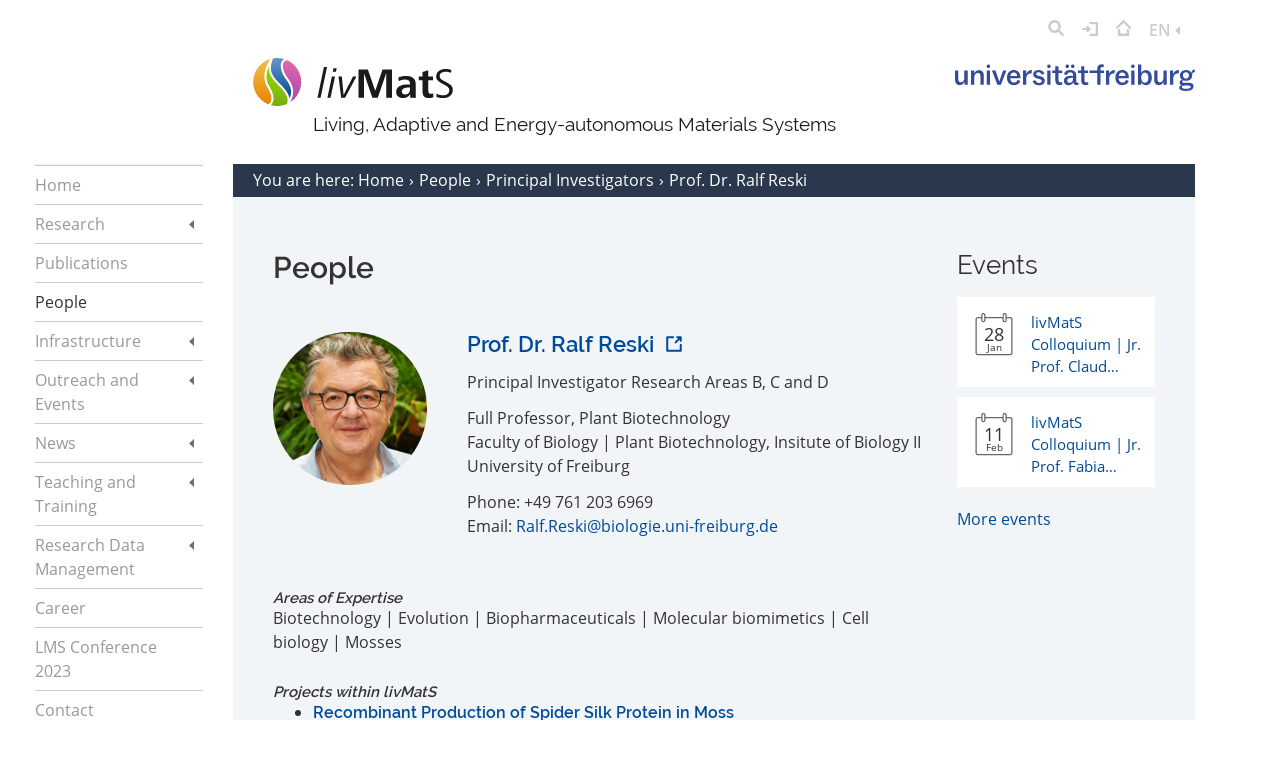

--- FILE ---
content_type: text/html; charset=UTF-8
request_url: http://livmats.uni-freiburg.de/en/people/principal-investigators/ralf-reski
body_size: 24138
content:
<!DOCTYPE html>
<html class="person is-one-col" lang="de">
<head>
    <meta charset="utf-8" />
    <meta http-equiv="x-ua-compatible" content="ie=edge">
    <meta http-equiv="Content-Type" content="text/html; charset=utf-8" />
    <title>livMatS | Prof. Dr. Ralf Reski</title>
    <meta name="description" content="The vision of livMatS is to merge the best of two worlds, the biological and the technological, to develop living adaptive energy-autonomous Materials Systems.">
    <meta name="viewport" content="width=device-width,initial-scale=1.0">
    <meta name="keywords" content="livmats, uni freiburg forschung">
    <meta name="robots" content="index,follow">

	<!-- <link href="https://fonts.googleapis.com/css?family=Open+Sans:400,600|Raleway:400,600&display=swap" rel="stylesheet"> -->
    <link href="http://livmats.uni-freiburg.de/assets/styles/styles.css" rel="stylesheet"></head>
<body>
<div class="wrapper">
    <header class="header" role="banner">
    <div class="container">
        <div class="row">
            <div class="col-12">
                <nav class="topnav">
                    <div class="topnav__burgerIcon" data-burger>
                        <div class="svgIcon svgIcon--web_elements_burger_btn"><svg version="1.1" xmlns="http://www.w3.org/2000/svg" x="0px" y="0px" viewBox="0 0 25.687 22.039" enable-background="new 0 0 25.687 22.039" xml:space="preserve">
<g>
	<rect fill="#FFFFFF" width="25.687" height="3.948"/>
	<rect y="9.045" fill="#FFFFFF" width="25.687" height="3.948"/>
	<rect y="18.091" fill="#FFFFFF" width="25.687" height="3.948"/>
</g>
</svg>
</div>                        <div class="svgIcon svgIcon--web_elements_burger_btn_expand"><svg version="1.1" xmlns="http://www.w3.org/2000/svg" viewBox="0 0 16.02 11.303" enable-background="new 0 0 16.02 11.303" xml:space="preserve">
<polygon fill="#FFFFFF" points="8.01,11.303 16.02,0 0,0 "/>
</svg>
</div>                    </div>
                    <div class="searchBar" data-search-bar>
    <form action="http://livmats.uni-freiburg.de/en/search" method="GET" autocomplete="off">
        <input type="search" name="q">
        <button type="submit">
            <div class="svgIcon svgIcon--web_elements_search_icon"><svg version="1.1" id="Ebene_1" xmlns="http://www.w3.org/2000/svg" xmlns:xlink="http://www.w3.org/1999/xlink" x="0px" y="0px"
	 viewBox="0 0 18.979 19.574" enable-background="new 0 0 18.979 19.574" xml:space="preserve">
<path fill="#CCCCCC" d="M18.559,17.034l-4.504-4.671c0.837-1.268,1.328-2.797,1.328-4.442C15.383,3.554,11.932,0,7.69,0
	C3.45,0,0,3.554,0,7.921s3.45,7.921,7.689,7.921c1.577,0,3.044-0.492,4.266-1.334l4.443,4.608c0.294,0.306,0.687,0.459,1.08,0.459
	c0.375,0,0.75-0.14,1.041-0.42C19.117,18.58,19.134,17.631,18.559,17.034z M3,7.921C3,5.207,5.104,3,7.69,3
	c2.588,0,4.693,2.207,4.693,4.921s-2.105,4.921-4.693,4.921C5.104,12.842,3,10.635,3,7.921z"/>
</svg>
</div>        </button>
        <div class="searchBar__close" data-search-close>&times;</div>
    </form>
</div>
                    <a href="javascript:void(0)" title="Suche" data-search>
                        <div class="svgIcon svgIcon--web_elements_search_icon"><svg version="1.1" id="Ebene_1" xmlns="http://www.w3.org/2000/svg" xmlns:xlink="http://www.w3.org/1999/xlink" x="0px" y="0px"
	 viewBox="0 0 18.979 19.574" enable-background="new 0 0 18.979 19.574" xml:space="preserve">
<path fill="#CCCCCC" d="M18.559,17.034l-4.504-4.671c0.837-1.268,1.328-2.797,1.328-4.442C15.383,3.554,11.932,0,7.69,0
	C3.45,0,0,3.554,0,7.921s3.45,7.921,7.689,7.921c1.577,0,3.044-0.492,4.266-1.334l4.443,4.608c0.294,0.306,0.687,0.459,1.08,0.459
	c0.375,0,0.75-0.14,1.041-0.42C19.117,18.58,19.134,17.631,18.559,17.034z M3,7.921C3,5.207,5.104,3,7.69,3
	c2.588,0,4.693,2.207,4.693,4.921s-2.105,4.921-4.693,4.921C5.104,12.842,3,10.635,3,7.921z"/>
</svg>
</div>                    </a>
                                            <a href="http://livmats.uni-freiburg.de/en/login" title="Login">
                            <div class="svgIcon svgIcon--web_elements_login_icon"><svg version="1.1" xmlns="http://www.w3.org/2000/svg" xmlns:xlink="http://www.w3.org/1999/xlink" x="0px" y="0px"
	 viewBox="0 0 21.373 19.271" enable-background="new 0 0 21.373 19.271" xml:space="preserve">
<g>
	<path fill="#CCCCCC" d="M19.874,0h-8.629c-0.829,0-1.5,0.672-1.5,1.5s0.671,1.5,1.5,1.5h7.129v13.27h-7.129
		c-0.829,0-1.5,0.672-1.5,1.5s0.671,1.5,1.5,1.5h8.629c0.829,0,1.5-0.672,1.5-1.5V1.5C21.374,0.672,20.702,0,19.874,0z"/>
	<path fill="#CCCCCC" d="M11.188,10.693c0.138-0.139,0.248-0.305,0.324-0.488c0.003-0.008,0.004-0.017,0.008-0.024
		c0.066-0.17,0.106-0.353,0.106-0.546l0,0c0-0.001,0-0.001,0-0.001c0-0.193-0.04-0.376-0.106-0.546
		c-0.003-0.008-0.004-0.016-0.007-0.023c-0.076-0.186-0.187-0.352-0.327-0.491L8.233,5.621c-0.586-0.586-1.535-0.586-2.121,0
		s-0.586,1.535,0,2.121l0.393,0.393H1.5c-0.829,0-1.5,0.672-1.5,1.5s0.671,1.5,1.5,1.5h5.005l-0.587,0.588
		c-0.585,0.586-0.585,1.536,0,2.121c0.293,0.293,0.677,0.439,1.061,0.439s0.768-0.146,1.061-0.439l3.146-3.148
		C11.187,10.694,11.187,10.694,11.188,10.693z"/>
</g>
</svg>
</div>                        </a>
                                        <a href="http://livmats.uni-freiburg.de/en" title="">
                        <div class="svgIcon svgIcon--web_elements_home_icon"><svg version="1.1" id="Ebene_1" xmlns="http://www.w3.org/2000/svg" xmlns:xlink="http://www.w3.org/1999/xlink" x="0px" y="0px"
	 viewBox="0 0 19.246 20.143" enable-background="new 0 0 19.246 20.143" xml:space="preserve">
<g>
	<g>
		<path fill="#CCCCCC" d="M15.374,20.143H3.87c-0.829,0-1.5-0.672-1.5-1.5v-5.918c0-0.828,0.671-1.5,1.5-1.5s1.5,0.672,1.5,1.5
			v4.418h8.504v-4.418c0-0.828,0.671-1.5,1.5-1.5s1.5,0.672,1.5,1.5v5.918C16.874,19.471,16.202,20.143,15.374,20.143z"/>
	</g>
	<g>
		<path fill="#CCCCCC" d="M17.747,11.124c-0.384,0-0.768-0.146-1.061-0.439L9.624,3.622l-7.063,7.063
			c-0.586,0.586-1.535,0.586-2.121,0s-0.586-1.535,0-2.121L8.563,0.44c0.586-0.586,1.535-0.586,2.121,0l8.123,8.123
			c0.586,0.586,0.586,1.535,0,2.121C18.514,10.978,18.13,11.124,17.747,11.124z"/>
	</g>
</g>
</svg>
</div>                    </a>
                    <nav class="languages" data-languages>
	<div class="languages__active">
		<a href="javascript:void(0)" title="Toggle language menu">
			EN			<div class="svgIcon svgIcon--web_elements_side_nav_arrow"><svg version="1" xmlns="http://www.w3.org/2000/svg" xmlns:xlink="http://www.w3.org/1999/xlink" x="0px" y="0px" viewBox="0 0 6.135 11.201" enable-background="new 0 0 6.135 11.201" xml:space="preserve">
<polygon fill="#cccccc" points="6.135,11.201 0,5.602 6.135,0 "/>
</svg>
</div>		</a>
	</div>
	<ul>
								<li>
				<a href="http://livmats.uni-freiburg.de/de/people/principal-investigators/ralf-reski" hreflang="de">
					DE									</a>
			</li>
						</ul>
</nav>
                </nav>
            </div>
            <div class="col-12">
                <div class="row">
                    <div class="col-12 offset-md-3 col-md-9 offset-lg-2 col-lg-10">
                        <div class="logowrapper">
                            <div class="logowrapper__left">
                                <div class="logo">
                                    <a href="http://livmats.uni-freiburg.de/en" title="">
                                        <div class="svgIcon svgIcon--web_elements_livmats_logo"><svg version="1.1" id="Ebene_1" xmlns="http://www.w3.org/2000/svg" xmlns:xlink="http://www.w3.org/1999/xlink" x="0px" y="0px"
	 viewBox="0 0 261.42 62.866" enable-background="new 0 0 261.42 62.866" xml:space="preserve">
<g>
	<g>
		<path fill="#1A1A1A" d="M88.217,51.908h-4.049l8.484-39.979h4.047L88.217,51.908z"/>
		<path fill="#1A1A1A" d="M101.301,51.908H97.25l5.77-27.613h4.104L101.301,51.908z M108.398,18.141h-4.217l1.002-4.824h4.156
			L108.398,18.141z"/>
		<path fill="#1A1A1A" d="M120.371,51.908h-5.209l-3.385-27.613h4.328l2.271,24.119l12.365-24.119h4.436L120.371,51.908z"/>
		<path fill="#1A1A1A" d="M174.159,51.908L174.1,20.191l-10.869,31.717h-7.209l-10.863-31.717v31.717h-7.266V14.924h12.254
			l9.703,28.113l9.592-28.113h12.256v36.984H174.159z"/>
		<path fill="#1A1A1A" d="M205.7,51.908l-0.166-4.326c-1.885,2.996-5.322,4.936-8.871,4.936c-5.102,0-9.426-2.494-9.426-8.041
			c0-7.373,7.096-9.867,14.914-9.867c0.998,0,2.273,0.055,3.326,0.109v-0.943c0-3.881-2.439-5.544-6.488-5.544
			c-2.826,0-5.82,0.667-8.426,2.218l-0.332-5.158c2.883-0.996,6.711-1.771,9.76-1.771c7.486,0,12.861,2.659,12.861,10.811v11.035
			c0,2.828,0.053,4.658,0.279,6.543H205.7z M205.477,38.656h-0.998c-3.879,0-9.924,0.443-9.924,5.266
			c0,2.717,2.273,3.828,4.602,3.828c4.658,0,6.32-3.604,6.32-7.707V38.656z"/>
		<path fill="#1A1A1A" d="M229.594,52.518c-6.32,0-7.875-4.047-7.875-9.869V29.119h-4.988v-5.047h4.988v-5.654l7.652-2.496v8.15
			h6.213v5.047h-6.213V42.76c0,2.328,0.611,4.215,3.328,4.215c1.053,0,2.105-0.225,3.049-0.611l0.221,5.1
			C233.977,52.129,231.702,52.518,229.594,52.518z"/>
		<path fill="#1A1A1A" d="M248.833,52.518c-2.992,0-6.098-0.389-8.871-1.553l0.277-4.27c2.609,1.609,5.488,2.164,8.539,2.164
			c4.492,0,8.096-2.053,8.096-6.877c0-3.326-3.217-5.211-6.6-6.986l-3.826-2.051c-3.6-1.941-6.764-4.438-6.764-8.873
			c0-6.709,6.32-9.703,12.309-9.703c2.549,0,5.102,0.334,7.484,1.164l-0.33,3.938c-2.053-1.053-4.824-1.441-7.1-1.441
			c-3.879,0-7.871,1.441-7.871,5.878c0,2.882,2.605,4.546,5.543,6.098l3.828,2.053c4.1,2.163,7.873,4.714,7.873,9.87
			C261.42,48.859,255.598,52.518,248.833,52.518z"/>
	</g>
	<g>
		<g>
			<linearGradient id="SVGID_2_" gradientUnits="userSpaceOnUse" x1="50.8452" y1="2.9619" x2="50.8452" y2="57.9229">
				<stop  offset="0" style="stop-color:#E46AAC"/>
				<stop  offset="0.2469" style="stop-color:#D560AC"/>
				<stop  offset="0.7099" style="stop-color:#BE51AC"/>
				<stop  offset="1" style="stop-color:#B54BAC"/>
			</linearGradient>
			<path fill="url(#SVGID_2_)" d="M44.763,2.962c-2.354,0.188-4.038,1.167-4.989,2.948c-2.39,4.477-0.122,13.172,5.277,20.224
				c9.729,12.71,8.588,22.072,3.279,31.789c8.737-5.585,14.533-15.353,14.533-26.491C62.863,18.838,55.457,7.98,44.763,2.962z"/>
		</g>
	</g>
	<linearGradient id="SVGID_4_" gradientUnits="userSpaceOnUse" x1="36.3745" y1="0" x2="36.3745" y2="53.0713">
		<stop  offset="0" style="stop-color:#6896CB"/>
		<stop  offset="1" style="stop-color:#004A99"/>
	</linearGradient>
	<path fill="url(#SVGID_4_)" d="M42.879,27.797c-6.107-7.979-8.427-17.725-5.518-23.175c0.614-1.15,1.607-2.392,3.192-3.271
		C37.666,0.477,34.607,0,31.436,0c-1.72,0-3.404,0.145-5.048,0.411c-0.273,0.367-0.547,0.746-0.824,1.143
		c-3.136,9.786-5.445,17.614,8.012,30.728c8.531,8.314,13.065,14.847,14.068,20.79C50.901,45.378,50.573,37.848,42.879,27.797z"/>
	<linearGradient id="SVGID_5_" gradientUnits="userSpaceOnUse" x1="31.2876" y1="10.543" x2="31.2876" y2="62.8672">
		<stop  offset="0" style="stop-color:#92D400"/>
		<stop  offset="0.3118" style="stop-color:#8DCD03"/>
		<stop  offset="0.7606" style="stop-color:#80BA0B"/>
		<stop  offset="1" style="stop-color:#77AD10"/>
	</linearGradient>
	<path fill="url(#SVGID_5_)" d="M31.667,34.24c-9.808-9.557-11.8-16.918-11.1-23.697c-3.41,7.952-4.977,17.638,0.169,25.872
		c5.314,8.505,7.078,15.843,5.1,21.224c-0.592,1.611-1.513,2.982-2.724,4.09c2.651,0.727,5.438,1.139,8.323,1.139
		c4.564,0,8.894-0.978,12.807-2.726C46.671,54.008,44.804,47.043,31.667,34.24z"/>
	<linearGradient id="SVGID_6_" gradientUnits="userSpaceOnUse" x1="11.9399" y1="1.3125" x2="11.9399" y2="60.6758">
		<stop  offset="0" style="stop-color:#EFBD47"/>
		<stop  offset="0.2604" style="stop-color:#EEB239"/>
		<stop  offset="0.7484" style="stop-color:#EB9415"/>
		<stop  offset="1" style="stop-color:#E98300"/>
	</linearGradient>
	<path fill="url(#SVGID_6_)" d="M23.269,56.695c1.651-4.493-0.072-11.18-4.853-18.83c-7.704-12.329-1.957-27.355,4.023-36.553
		C9.464,5.184,0,17.199,0,31.432c0,13.305,8.271,24.654,19.948,29.244C21.516,59.752,22.634,58.423,23.269,56.695z"/>
</g>
</svg>
</div>                                    </a>
                                </div>
                                <div class="logotitle">
                                    Living, Adaptive and Energy-autonomous Materials Systems                                </div>
                            </div>
                            <div class="logowrapper__right">
                                <div class="unilogo">
                                    <div class="svgIcon svgIcon--web_elements_uni_fr_logo_mobile"><svg id="Ebene_1" data-name="Ebene 1" xmlns="http://www.w3.org/2000/svg" width="1041.05mm" height="116.06mm" viewBox="0 0 2951 329"><g id="Page-1"><g id="Group"><path id="universitätfreiburg" d="M56.1,257.9c29.7,0,50.1-18.3,59.4-43.3V254h40.1V78.6H114.8v86.6c0,38.7-18.6,58.4-44,58.4-20,0-30.1-13.6-30.1-41.5V78.6H.3V192.1C.3,232.2,19.2,257.9,56.1,257.9ZM236.2,254V166.3c0-35.8,18.3-57.3,44-57.3,22.2,0,32.9,14,32.9,42.2V254h41.2V141.2c0-39.7-20.8-66.6-59.1-66.6-30.4,0-51.2,19-60.1,45.1V78.6H195.4V254Zm194.9,0V78.6H390.3V254Zm132.6,0,68-175.4H591L544,213.9,498.6,78.6H453.8L521.1,254Zm160.8,3.9c42.6,0,68.7-23.3,79.5-50.8l-33.7-14c-7.9,20.8-22.2,33.6-44.4,33.6-30.8,0-45.8-21.5-46.9-52.6H804.7V167c0-57.3-29.3-93.8-81.3-93.8-48,0-84.5,34-84.5,92.4C638.9,221.4,669.3,257.9,724.5,257.9Zm39.4-111.7H680.1c2.9-27.2,18.6-43,43-43C746.7,103.3,762.4,117.6,763.9,146.2ZM876.3,254V179.5c0-45.1,23.3-64.4,59.1-64.4,2.1,0,3.9,0,5.6.1l5.1-41.3c-3.1-.2-5.5-.4-7.2-.4-31.9,0-53,20.8-63.4,53v-48H835.8V254Zm1020,0V179.5c0-45.1,23.3-64.4,59.1-64.4,2.1,0,3.9,0,5.6.1l5.1-41.3c-3.1-.2-5.5-.4-7.2-.4-31.9,0-53,20.8-63.4,53v-48h-39.7V254Zm788,0V179.5c0-45.1,23.3-64.4,59.1-64.4,2.1,0,3.9,0,5.6.1,1.1.1,2.8-13.7,5.1-41.3-3.1-.2-5.5-.4-7.2-.4-31.9,0-53,20.8-63.4,53v-48h-39.7V254Zm-1653,5c44.4,0,73-21.1,73-55.8,0-24.7-14.3-43-48.3-51.9l-30.4-8.2c-19.3-5.4-27.6-10.4-27.6-22.6,0-11.5,10.4-19.7,30.1-19.7,22.6,0,33.7,14,36.9,28.3l34.7-9.3c-7.5-29-34.4-46.5-69.8-46.5-40.1,0-68.4,20-68.4,51.9,0,25.1,16.1,43,47.6,50.8l28.6,7.9c21.5,5.7,28.3,11.5,28.3,24.4s-11.5,22.9-34,22.9c-23.3,0-38.7-14.7-42.3-34l-35.8,10C960,237.5,988,259,1031.3,259Zm143.5-5V78.6H1134V254Zm113.5,3.6c12.9,0,24.3-3.2,30.8-6.4V221.1a64.87,64.87,0,0,1-20,3.2c-17.6,0-25.8-6.8-25.8-25.8V109.4h44V78.6h-44.4V26.3h-39V78.6h-38.7v30.8h38.7v94.5c0,36.1,19,53.7,54.4,53.7Zm107.8,1.4c29.7,0,50.1-15.7,59.1-37.9,1.4,22.9,14.7,36.2,39,36.2,8.9,0,18.3-2.1,24-5.7V225.5a26.44,26.44,0,0,1-11.5,2.1c-10.7,0-15.8-4.7-15.8-20V141.7c0-44.4-26.8-68.4-75.5-68.4-42.2,0-72.3,21.5-74.1,53l38.3,6.5v-3.2c1.4-18.3,15-28.3,35.8-28.3,25.4,0,36.2,12.2,36.2,34.4v9.7c-8.6-.7-17.5-1.4-28.3-1.4-46.9.7-84.5,16.8-84.5,61.6C1338.8,239.7,1362.8,259,1396.1,259Zm13.2-30.1c-19,0-30.4-10-30.4-26.5,0-24.4,20.8-33.3,54-34,6.8,0,12.9.4,18.6.7v12.5c.1,29.8-16.8,47.3-42.2,47.3Zm196.9,28.7c12.9,0,24.3-3.2,30.8-6.4V221.1a64.87,64.87,0,0,1-20,3.2c-17.5,0-25.8-6.8-25.8-25.8V109.4h44V78.6h-44.4V26.3h-39V78.6h-38.7v30.8h38.7v94.5c0,36.1,19,53.7,54.4,53.7Zm182.7-3.6V109.4h41.9V78.6h-41.9V61.7c0-17.2,7.2-25.4,25.4-25.4a72.91,72.91,0,0,1,16.1,1.8V7.3a112.23,112.23,0,0,0-25.8-3.6c-32.9,0-55.1,16.1-55.1,53V78.5h-95v30.8h95V254Zm268.5,3.9c42.6,0,68.7-23.3,79.5-50.8l-33.6-14c-7.9,20.8-22.2,33.6-44.4,33.6-30.8,0-45.8-21.5-46.9-52.6h125.7V167c0-57.3-29.4-93.8-81.3-93.8-48,0-84.5,34-84.5,92.4-.1,55.8,30.4,92.3,85.5,92.3Zm39.4-111.7H2013c2.9-27.2,18.6-43,43-43,23.6.1,39.4,14.4,40.8,43ZM2208.6,254V78.6h-40.8V254Zm139.5,4.3c41.2,0,71.6-34,71.6-93.1,0-56.9-29.7-90.9-71.6-90.9-29.7,0-49.1,16.5-58,38V7.3h-40.8V254h40.1V220.4C2298.7,241.8,2318.7,258.3,2348.1,258.3Zm-13.6-30.4c-27.9,0-45.1-24.7-45.1-61.6,0-38.7,17.5-61.6,44.8-61.6s44,21.8,44,61.2C2378.2,206.4,2361.7,227.9,2334.5,227.9ZM2947.5,67l2.6,32.8h-6.3a27.3,27.3,0,0,0-19.3,7.7q-8.1,7.65-8.1,23.7h0v8.9a61.45,61.45,0,0,1-35.6,56.5c-11.4,5.7-24.6,8.5-39.6,8.5h-.9a92.83,92.83,0,0,1-32.1-5.7h0l-.7-.3-.6.2a27.18,27.18,0,0,0-8.2,4.8,13.75,13.75,0,0,0-5.1,11c0,4.9,1.9,8.5,5.8,10.9s9.4,3.6,16.7,3.6h67.4c15.9.1,28.2,3.7,36.9,10.9s13.3,17.5,13.3,30.7q0,27.75-23.5,42.6t-72.7,14.8q-38.4,0-59.1-10.4c-13.8-6.9-20.6-16.6-20.6-28.8,0-7.9,2.7-14.3,8-19.1s12.4-8.4,21.1-10.6a34,34,0,0,1-18.1-11.5c-4.5-5.5-6.7-12.6-6.7-21.2a33.3,33.3,0,0,1,10.2-24.6h0l.5-.4a47.41,47.41,0,0,1,18.8-11.2h-.1a61.64,61.64,0,0,1-16-16.6c-6.5-10-9.8-21.5-9.8-34.6a62.38,62.38,0,0,1,9.5-33.6c6.3-10.1,15.3-18,26.8-23.8s24.7-8.7,39.5-8.7q23.1,0,40.8,9.3c11.8,6.2,20.3,14.9,25.6,26.1,1.1-13.5,5.1-23.7,11.9-30.8S2936,67.3,2947.5,67Zm-72.7,196.5h-61.3c-7.2.1-13,1.6-17.2,4.6a15.34,15.34,0,0,0-6.8,12.7c-.1,7,4.1,12.2,12.4,15.6s20.8,5.1,37.4,5.1c20.5,0,35.5-1.9,44.9-5.7s14.2-9.4,14.2-16.8c0-5.5-2-9.5-5.9-11.9s-9.9-3.6-17.7-3.6ZM2489.9,78.6V182c0,27.9,10,41.5,30.1,41.5,25.4,0,44-19.7,44-58.4h0V78.6h40.8V254h-40.1V214.6c-9.3,25.1-29.7,43.3-59.4,43.3-36.9,0-55.9-25.8-55.9-65.9h0V78.6Zm350.2,22.3a40.42,40.42,0,0,0-18.7,4.3,31.1,31.1,0,0,0-13,12.9c-3.1,5.8-4.7,12.9-4.7,21.3,0,12.6,3.4,22.1,10.1,28.5s15.5,9.6,26.3,9.6,19.7-3.2,26.6-9.7,10.2-16,10.2-28.6q0-12.75-4.8-21.3a31.1,31.1,0,0,0-13-12.9A43.38,43.38,0,0,0,2840.1,100.9Z" style="fill:#344a9a"/><path id="Path" d="M1380.3,49.9c12.9,0,21.8-9.7,21.8-22.2,0-12.2-9-21.8-21.8-21.8A21.45,21.45,0,0,0,1358.5,27v.7C1358.5,40.2,1367.8,49.9,1380.3,49.9Z" style="fill:#344a9a"/><path id="Path-2" d="M1447.3,49.9c12.9,0,21.8-9.7,21.8-22.2,0-12.2-9-21.8-21.8-21.8A21.45,21.45,0,0,0,1425.5,27v.7C1425.5,40.2,1434.8,49.9,1447.3,49.9Z" style="fill:#344a9a"/><path id="Path-3" d="M1154.3,49.9c12.9,0,21.8-9.7,21.8-22.2,0-12.2-9-21.8-21.8-21.8A21.45,21.45,0,0,0,1132.5,27v.7C1132.5,40.2,1141.8,49.9,1154.3,49.9Z" style="fill:#344a9a"/><path id="Path-4" d="M2187.3,49.9c12.9,0,21.8-9.7,21.8-22.2,0-12.2-8.9-21.8-21.8-21.8A21.45,21.45,0,0,0,2165.5,27v.7C2165.5,40.2,2174.8,49.9,2187.3,49.9Z" style="fill:#344a9a"/><path id="Path-5" d="M410.3,49.9c12.9,0,21.8-9.7,21.8-22.2,0-12.2-9-21.8-21.8-21.8A21.45,21.45,0,0,0,388.5,27v.7C388.5,40.2,397.8,49.9,410.3,49.9Z" style="fill:#344a9a"/></g></g></svg></div>                                    <div class="svgIcon svgIcon--web_elements_uni_fr_logo_desktop"><svg id="Ebene_1" data-name="Ebene 1" xmlns="http://www.w3.org/2000/svg" width="1041.05mm" height="116.06mm" viewBox="0 0 2951 329"><g id="Page-1"><g id="Group"><path id="universitätfreiburg" d="M56.1,257.9c29.7,0,50.1-18.3,59.4-43.3V254h40.1V78.6H114.8v86.6c0,38.7-18.6,58.4-44,58.4-20,0-30.1-13.6-30.1-41.5V78.6H.3V192.1C.3,232.2,19.2,257.9,56.1,257.9ZM236.2,254V166.3c0-35.8,18.3-57.3,44-57.3,22.2,0,32.9,14,32.9,42.2V254h41.2V141.2c0-39.7-20.8-66.6-59.1-66.6-30.4,0-51.2,19-60.1,45.1V78.6H195.4V254Zm194.9,0V78.6H390.3V254Zm132.6,0,68-175.4H591L544,213.9,498.6,78.6H453.8L521.1,254Zm160.8,3.9c42.6,0,68.7-23.3,79.5-50.8l-33.7-14c-7.9,20.8-22.2,33.6-44.4,33.6-30.8,0-45.8-21.5-46.9-52.6H804.7V167c0-57.3-29.3-93.8-81.3-93.8-48,0-84.5,34-84.5,92.4C638.9,221.4,669.3,257.9,724.5,257.9Zm39.4-111.7H680.1c2.9-27.2,18.6-43,43-43C746.7,103.3,762.4,117.6,763.9,146.2ZM876.3,254V179.5c0-45.1,23.3-64.4,59.1-64.4,2.1,0,3.9,0,5.6.1l5.1-41.3c-3.1-.2-5.5-.4-7.2-.4-31.9,0-53,20.8-63.4,53v-48H835.8V254Zm1020,0V179.5c0-45.1,23.3-64.4,59.1-64.4,2.1,0,3.9,0,5.6.1l5.1-41.3c-3.1-.2-5.5-.4-7.2-.4-31.9,0-53,20.8-63.4,53v-48h-39.7V254Zm788,0V179.5c0-45.1,23.3-64.4,59.1-64.4,2.1,0,3.9,0,5.6.1,1.1.1,2.8-13.7,5.1-41.3-3.1-.2-5.5-.4-7.2-.4-31.9,0-53,20.8-63.4,53v-48h-39.7V254Zm-1653,5c44.4,0,73-21.1,73-55.8,0-24.7-14.3-43-48.3-51.9l-30.4-8.2c-19.3-5.4-27.6-10.4-27.6-22.6,0-11.5,10.4-19.7,30.1-19.7,22.6,0,33.7,14,36.9,28.3l34.7-9.3c-7.5-29-34.4-46.5-69.8-46.5-40.1,0-68.4,20-68.4,51.9,0,25.1,16.1,43,47.6,50.8l28.6,7.9c21.5,5.7,28.3,11.5,28.3,24.4s-11.5,22.9-34,22.9c-23.3,0-38.7-14.7-42.3-34l-35.8,10C960,237.5,988,259,1031.3,259Zm143.5-5V78.6H1134V254Zm113.5,3.6c12.9,0,24.3-3.2,30.8-6.4V221.1a64.87,64.87,0,0,1-20,3.2c-17.6,0-25.8-6.8-25.8-25.8V109.4h44V78.6h-44.4V26.3h-39V78.6h-38.7v30.8h38.7v94.5c0,36.1,19,53.7,54.4,53.7Zm107.8,1.4c29.7,0,50.1-15.7,59.1-37.9,1.4,22.9,14.7,36.2,39,36.2,8.9,0,18.3-2.1,24-5.7V225.5a26.44,26.44,0,0,1-11.5,2.1c-10.7,0-15.8-4.7-15.8-20V141.7c0-44.4-26.8-68.4-75.5-68.4-42.2,0-72.3,21.5-74.1,53l38.3,6.5v-3.2c1.4-18.3,15-28.3,35.8-28.3,25.4,0,36.2,12.2,36.2,34.4v9.7c-8.6-.7-17.5-1.4-28.3-1.4-46.9.7-84.5,16.8-84.5,61.6C1338.8,239.7,1362.8,259,1396.1,259Zm13.2-30.1c-19,0-30.4-10-30.4-26.5,0-24.4,20.8-33.3,54-34,6.8,0,12.9.4,18.6.7v12.5c.1,29.8-16.8,47.3-42.2,47.3Zm196.9,28.7c12.9,0,24.3-3.2,30.8-6.4V221.1a64.87,64.87,0,0,1-20,3.2c-17.5,0-25.8-6.8-25.8-25.8V109.4h44V78.6h-44.4V26.3h-39V78.6h-38.7v30.8h38.7v94.5c0,36.1,19,53.7,54.4,53.7Zm182.7-3.6V109.4h41.9V78.6h-41.9V61.7c0-17.2,7.2-25.4,25.4-25.4a72.91,72.91,0,0,1,16.1,1.8V7.3a112.23,112.23,0,0,0-25.8-3.6c-32.9,0-55.1,16.1-55.1,53V78.5h-95v30.8h95V254Zm268.5,3.9c42.6,0,68.7-23.3,79.5-50.8l-33.6-14c-7.9,20.8-22.2,33.6-44.4,33.6-30.8,0-45.8-21.5-46.9-52.6h125.7V167c0-57.3-29.4-93.8-81.3-93.8-48,0-84.5,34-84.5,92.4-.1,55.8,30.4,92.3,85.5,92.3Zm39.4-111.7H2013c2.9-27.2,18.6-43,43-43,23.6.1,39.4,14.4,40.8,43ZM2208.6,254V78.6h-40.8V254Zm139.5,4.3c41.2,0,71.6-34,71.6-93.1,0-56.9-29.7-90.9-71.6-90.9-29.7,0-49.1,16.5-58,38V7.3h-40.8V254h40.1V220.4C2298.7,241.8,2318.7,258.3,2348.1,258.3Zm-13.6-30.4c-27.9,0-45.1-24.7-45.1-61.6,0-38.7,17.5-61.6,44.8-61.6s44,21.8,44,61.2C2378.2,206.4,2361.7,227.9,2334.5,227.9ZM2947.5,67l2.6,32.8h-6.3a27.3,27.3,0,0,0-19.3,7.7q-8.1,7.65-8.1,23.7h0v8.9a61.45,61.45,0,0,1-35.6,56.5c-11.4,5.7-24.6,8.5-39.6,8.5h-.9a92.83,92.83,0,0,1-32.1-5.7h0l-.7-.3-.6.2a27.18,27.18,0,0,0-8.2,4.8,13.75,13.75,0,0,0-5.1,11c0,4.9,1.9,8.5,5.8,10.9s9.4,3.6,16.7,3.6h67.4c15.9.1,28.2,3.7,36.9,10.9s13.3,17.5,13.3,30.7q0,27.75-23.5,42.6t-72.7,14.8q-38.4,0-59.1-10.4c-13.8-6.9-20.6-16.6-20.6-28.8,0-7.9,2.7-14.3,8-19.1s12.4-8.4,21.1-10.6a34,34,0,0,1-18.1-11.5c-4.5-5.5-6.7-12.6-6.7-21.2a33.3,33.3,0,0,1,10.2-24.6h0l.5-.4a47.41,47.41,0,0,1,18.8-11.2h-.1a61.64,61.64,0,0,1-16-16.6c-6.5-10-9.8-21.5-9.8-34.6a62.38,62.38,0,0,1,9.5-33.6c6.3-10.1,15.3-18,26.8-23.8s24.7-8.7,39.5-8.7q23.1,0,40.8,9.3c11.8,6.2,20.3,14.9,25.6,26.1,1.1-13.5,5.1-23.7,11.9-30.8S2936,67.3,2947.5,67Zm-72.7,196.5h-61.3c-7.2.1-13,1.6-17.2,4.6a15.34,15.34,0,0,0-6.8,12.7c-.1,7,4.1,12.2,12.4,15.6s20.8,5.1,37.4,5.1c20.5,0,35.5-1.9,44.9-5.7s14.2-9.4,14.2-16.8c0-5.5-2-9.5-5.9-11.9s-9.9-3.6-17.7-3.6ZM2489.9,78.6V182c0,27.9,10,41.5,30.1,41.5,25.4,0,44-19.7,44-58.4h0V78.6h40.8V254h-40.1V214.6c-9.3,25.1-29.7,43.3-59.4,43.3-36.9,0-55.9-25.8-55.9-65.9h0V78.6Zm350.2,22.3a40.42,40.42,0,0,0-18.7,4.3,31.1,31.1,0,0,0-13,12.9c-3.1,5.8-4.7,12.9-4.7,21.3,0,12.6,3.4,22.1,10.1,28.5s15.5,9.6,26.3,9.6,19.7-3.2,26.6-9.7,10.2-16,10.2-28.6q0-12.75-4.8-21.3a31.1,31.1,0,0,0-13-12.9A43.38,43.38,0,0,0,2840.1,100.9Z" style="fill:#344a9a"/><path id="Path" d="M1380.3,49.9c12.9,0,21.8-9.7,21.8-22.2,0-12.2-9-21.8-21.8-21.8A21.45,21.45,0,0,0,1358.5,27v.7C1358.5,40.2,1367.8,49.9,1380.3,49.9Z" style="fill:#344a9a"/><path id="Path-2" d="M1447.3,49.9c12.9,0,21.8-9.7,21.8-22.2,0-12.2-9-21.8-21.8-21.8A21.45,21.45,0,0,0,1425.5,27v.7C1425.5,40.2,1434.8,49.9,1447.3,49.9Z" style="fill:#344a9a"/><path id="Path-3" d="M1154.3,49.9c12.9,0,21.8-9.7,21.8-22.2,0-12.2-9-21.8-21.8-21.8A21.45,21.45,0,0,0,1132.5,27v.7C1132.5,40.2,1141.8,49.9,1154.3,49.9Z" style="fill:#344a9a"/><path id="Path-4" d="M2187.3,49.9c12.9,0,21.8-9.7,21.8-22.2,0-12.2-8.9-21.8-21.8-21.8A21.45,21.45,0,0,0,2165.5,27v.7C2165.5,40.2,2174.8,49.9,2187.3,49.9Z" style="fill:#344a9a"/><path id="Path-5" d="M410.3,49.9c12.9,0,21.8-9.7,21.8-22.2,0-12.2-9-21.8-21.8-21.8A21.45,21.45,0,0,0,388.5,27v.7C388.5,40.2,397.8,49.9,410.3,49.9Z" style="fill:#344a9a"/></g></g></svg></div>                                </div>
                            </div>
                        </div>
                    </div>
                </div>
            </div>
        </div>
    </div>
</header>

    <div class="container">
        <div class="row">
            <div class="col-12 col-md-3 col-lg-2">
                <nav class="mainnav" role="navigation" aria-label="Main navigation">
	
		<? // Fix issue in FF with color blinking before CSS is fully loaded ?>
		<style>
			@media screen and (min-width: 1120px) {
				.mainnav__item > a,
				.mainnav__childMenu > li a {
					color:#999;
				}
			}
		</style>

		<div class="mainnav__item">
									<a
				class="mainnav__parentEntryLink"
				href="http://livmats.uni-freiburg.de/en">
				<span>Home</span>
							</a>
					</div>
	
		<? // Fix issue in FF with color blinking before CSS is fully loaded ?>
		<style>
			@media screen and (min-width: 1120px) {
				.mainnav__item > a,
				.mainnav__childMenu > li a {
					color:#999;
				}
			}
		</style>

		<div class="mainnav__item">
									<a
				class="mainnav__parentEntryLink has-children"
				href="http://livmats.uni-freiburg.de/en/research">
				<span>Research</span>
							</a>
							<div class="mainnav__caret" data-dropdown-toggle>
					<div class="svgIcon svgIcon--web_elements_side_nav_arrow"><svg version="1" xmlns="http://www.w3.org/2000/svg" xmlns:xlink="http://www.w3.org/1999/xlink" x="0px" y="0px" viewBox="0 0 6.135 11.201" enable-background="new 0 0 6.135 11.201" xml:space="preserve">
<polygon fill="#cccccc" points="6.135,11.201 0,5.602 6.135,0 "/>
</svg>
</div>				</div>
				<ul class="mainnav__childMenu">
																							<li>
							<a
								class=""
								href="http://livmats.uni-freiburg.de/en/research/research-area-a"
								title="Research Area A">
								Research Area A							</a>
						</li>
																							<li>
							<a
								class=""
								href="http://livmats.uni-freiburg.de/en/research/research-area-b"
								title="Research Area B">
								Research Area B							</a>
						</li>
																							<li>
							<a
								class=""
								href="http://livmats.uni-freiburg.de/en/research/research-area-c"
								title="Research Area C">
								Research Area C							</a>
						</li>
																							<li>
							<a
								class=""
								href="http://livmats.uni-freiburg.de/en/research/research-area-d"
								title="Research Area D">
								Research Area D							</a>
						</li>
																							<li>
							<a
								class=""
								href="http://livmats.uni-freiburg.de/en/research/demonstrators"
								title="Demonstrators">
								Demonstrators							</a>
						</li>
																							<li>
							<a
								class=""
								href="http://livmats.uni-freiburg.de/en/research/associated-projects"
								title="Associated Projects">
								Associated Projects							</a>
						</li>
									</ul>
					</div>
	
		<? // Fix issue in FF with color blinking before CSS is fully loaded ?>
		<style>
			@media screen and (min-width: 1120px) {
				.mainnav__item > a,
				.mainnav__childMenu > li a {
					color:#999;
				}
			}
		</style>

		<div class="mainnav__item">
									<a
				class="mainnav__parentEntryLink"
				href="http://livmats.uni-freiburg.de/en/publications">
				<span>Publications</span>
							</a>
					</div>
	
		<? // Fix issue in FF with color blinking before CSS is fully loaded ?>
		<style>
			@media screen and (min-width: 1120px) {
				.mainnav__item > a,
				.mainnav__childMenu > li a {
					color:#999;
				}
			}
		</style>

		<div class="mainnav__item">
									<a
				class="mainnav__parentEntryLink active is-expanded has-children"
				href="http://livmats.uni-freiburg.de/en/people">
				<span>People</span>
							</a>
					</div>
	
		<? // Fix issue in FF with color blinking before CSS is fully loaded ?>
		<style>
			@media screen and (min-width: 1120px) {
				.mainnav__item > a,
				.mainnav__childMenu > li a {
					color:#999;
				}
			}
		</style>

		<div class="mainnav__item">
									<a
				class="mainnav__parentEntryLink has-children"
				href="http://livmats.uni-freiburg.de/en/structure">
				<span>Infrastructure</span>
							</a>
							<div class="mainnav__caret" data-dropdown-toggle>
					<div class="svgIcon svgIcon--web_elements_side_nav_arrow"><svg version="1" xmlns="http://www.w3.org/2000/svg" xmlns:xlink="http://www.w3.org/1999/xlink" x="0px" y="0px" viewBox="0 0 6.135 11.201" enable-background="new 0 0 6.135 11.201" xml:space="preserve">
<polygon fill="#cccccc" points="6.135,11.201 0,5.602 6.135,0 "/>
</svg>
</div>				</div>
				<ul class="mainnav__childMenu">
																							<li>
							<a
								class=""
								href="http://livmats.uni-freiburg.de/en/structure/ideasfactory-fit"
								title="IDEASfactory@FIT">
								IDEASfactory@FIT							</a>
						</li>
									</ul>
					</div>
	
		<? // Fix issue in FF with color blinking before CSS is fully loaded ?>
		<style>
			@media screen and (min-width: 1120px) {
				.mainnav__item > a,
				.mainnav__childMenu > li a {
					color:#999;
				}
			}
		</style>

		<div class="mainnav__item">
									<a
				class="mainnav__parentEntryLink has-children"
				href="http://livmats.uni-freiburg.de/en/events">
				<span>Outreach and Events</span>
							</a>
							<div class="mainnav__caret" data-dropdown-toggle>
					<div class="svgIcon svgIcon--web_elements_side_nav_arrow"><svg version="1" xmlns="http://www.w3.org/2000/svg" xmlns:xlink="http://www.w3.org/1999/xlink" x="0px" y="0px" viewBox="0 0 6.135 11.201" enable-background="new 0 0 6.135 11.201" xml:space="preserve">
<polygon fill="#cccccc" points="6.135,11.201 0,5.602 6.135,0 "/>
</svg>
</div>				</div>
				<ul class="mainnav__childMenu">
																							<li>
							<a
								class=""
								href="http://livmats.uni-freiburg.de/en/events/calendar"
								title="Calendar">
								Calendar							</a>
						</li>
																							<li>
							<a
								class=""
								href="http://livmats.uni-freiburg.de/en/events/past-events"
								title="Past Events">
								Past Events							</a>
						</li>
									</ul>
					</div>
	
		<? // Fix issue in FF with color blinking before CSS is fully loaded ?>
		<style>
			@media screen and (min-width: 1120px) {
				.mainnav__item > a,
				.mainnav__childMenu > li a {
					color:#999;
				}
			}
		</style>

		<div class="mainnav__item">
									<a
				class="mainnav__parentEntryLink has-children"
				href="http://livmats.uni-freiburg.de/en/news-press">
				<span>News</span>
							</a>
							<div class="mainnav__caret" data-dropdown-toggle>
					<div class="svgIcon svgIcon--web_elements_side_nav_arrow"><svg version="1" xmlns="http://www.w3.org/2000/svg" xmlns:xlink="http://www.w3.org/1999/xlink" x="0px" y="0px" viewBox="0 0 6.135 11.201" enable-background="new 0 0 6.135 11.201" xml:space="preserve">
<polygon fill="#cccccc" points="6.135,11.201 0,5.602 6.135,0 "/>
</svg>
</div>				</div>
				<ul class="mainnav__childMenu">
																							<li>
							<a
								class=""
								href="http://livmats.uni-freiburg.de/en/news-press/in-the-media"
								title="In the Media">
								In the Media							</a>
						</li>
									</ul>
					</div>
	
		<? // Fix issue in FF with color blinking before CSS is fully loaded ?>
		<style>
			@media screen and (min-width: 1120px) {
				.mainnav__item > a,
				.mainnav__childMenu > li a {
					color:#999;
				}
			}
		</style>

		<div class="mainnav__item">
									<a
				class="mainnav__parentEntryLink has-children"
				href="http://livmats.uni-freiburg.de/en/teaching-and-training">
				<span>Teaching and Training</span>
							</a>
							<div class="mainnav__caret" data-dropdown-toggle>
					<div class="svgIcon svgIcon--web_elements_side_nav_arrow"><svg version="1" xmlns="http://www.w3.org/2000/svg" xmlns:xlink="http://www.w3.org/1999/xlink" x="0px" y="0px" viewBox="0 0 6.135 11.201" enable-background="new 0 0 6.135 11.201" xml:space="preserve">
<polygon fill="#cccccc" points="6.135,11.201 0,5.602 6.135,0 "/>
</svg>
</div>				</div>
				<ul class="mainnav__childMenu">
																							<li>
							<a
								class=""
								href="http://livmats.uni-freiburg.de/en/teaching-and-training/writers-studio"
								title="Writer's Studio">
								Writer's Studio							</a>
						</li>
																							<li>
							<a
								class=""
								href="http://livmats.uni-freiburg.de/en/teaching-and-training/bootcamp"
								title="Boot camp">
								Boot camp							</a>
						</li>
																							<li>
							<a
								class=""
								href="http://livmats.uni-freiburg.de/en/teaching-and-training/core-lectures"
								title="Core lectures">
								Core lectures							</a>
						</li>
																							<li>
							<a
								class=""
								href="http://livmats.uni-freiburg.de/en/teaching-and-training/master-lab-program"
								title="Master Lab program">
								Master Lab program							</a>
						</li>
									</ul>
					</div>
	
		<? // Fix issue in FF with color blinking before CSS is fully loaded ?>
		<style>
			@media screen and (min-width: 1120px) {
				.mainnav__item > a,
				.mainnav__childMenu > li a {
					color:#999;
				}
			}
		</style>

		<div class="mainnav__item">
									<a
				class="mainnav__parentEntryLink has-children"
				href="http://livmats.uni-freiburg.de/en/rdm">
				<span>Research Data Management</span>
							</a>
							<div class="mainnav__caret" data-dropdown-toggle>
					<div class="svgIcon svgIcon--web_elements_side_nav_arrow"><svg version="1" xmlns="http://www.w3.org/2000/svg" xmlns:xlink="http://www.w3.org/1999/xlink" x="0px" y="0px" viewBox="0 0 6.135 11.201" enable-background="new 0 0 6.135 11.201" xml:space="preserve">
<polygon fill="#cccccc" points="6.135,11.201 0,5.602 6.135,0 "/>
</svg>
</div>				</div>
				<ul class="mainnav__childMenu">
																							<li>
							<a
								class=""
								href="http://livmats.uni-freiburg.de/en/rdm/dmp"
								title="Data Management Plans">
								Data Management Plans							</a>
						</li>
									</ul>
					</div>
	
		<? // Fix issue in FF with color blinking before CSS is fully loaded ?>
		<style>
			@media screen and (min-width: 1120px) {
				.mainnav__item > a,
				.mainnav__childMenu > li a {
					color:#999;
				}
			}
		</style>

		<div class="mainnav__item">
									<a
				class="mainnav__parentEntryLink"
				href="http://livmats.uni-freiburg.de/en/career">
				<span>Career</span>
							</a>
					</div>
	
		<? // Fix issue in FF with color blinking before CSS is fully loaded ?>
		<style>
			@media screen and (min-width: 1120px) {
				.mainnav__item > a,
				.mainnav__childMenu > li a {
					color:#999;
				}
			}
		</style>

		<div class="mainnav__item">
									<a
				class="mainnav__parentEntryLink"
				href="http://livmats.uni-freiburg.de/en/lms-conference-2023">
				<span>LMS Conference 2023</span>
							</a>
					</div>
	
		<? // Fix issue in FF with color blinking before CSS is fully loaded ?>
		<style>
			@media screen and (min-width: 1120px) {
				.mainnav__item > a,
				.mainnav__childMenu > li a {
					color:#999;
				}
			}
		</style>

		<div class="mainnav__item">
									<a
				class="mainnav__parentEntryLink"
				href="http://livmats.uni-freiburg.de/en/contact">
				<span>Contact</span>
							</a>
					</div>
	
		<? // Fix issue in FF with color blinking before CSS is fully loaded ?>
		<style>
			@media screen and (min-width: 1120px) {
				.mainnav__item > a,
				.mainnav__childMenu > li a {
					color:#999;
				}
			}
		</style>

		<div class="mainnav__item">
											<div class="socialnav">
		          <a style="width: 22px; height: 22px" href="https://bsky.app/profile/livmats.bsky.social" title="livMatS Bluesky" target="_blank">
        <div class="svgIcon svgIcon--bluesky"><svg fill="none" viewBox="0 0 64 57" width="32" style="width: 21px; height: 23.57px;"><path fill="#0085ff" d="M13.873 3.805C21.21 9.332 29.103 20.537 32 26.55v15.882c0-.338-.13.044-.41.867-1.512 4.456-7.418 21.847-20.923 7.944-7.111-7.32-3.819-14.64 9.125-16.85-7.405 1.264-15.73-.825-18.014-9.015C1.12 23.022 0 8.51 0 6.55 0-3.268 8.579-.182 13.873 3.805ZM50.127 3.805C42.79 9.332 34.897 20.537 32 26.55v15.882c0-.338.13.044.41.867 1.512 4.456 7.418 21.847 20.923 7.944 7.111-7.32 3.819-14.64-9.125-16.85 7.405 1.264 15.73-.825 18.014-9.015C62.88 23.022 64 8.51 64 6.55c0-9.818-8.578-6.732-13.873-2.745Z"></path></svg></div>      </a>
    									<a href="https://de.linkedin.com/company/livmats" title="livMatS LinkedIn" target="_blank">
				<div class="svgIcon svgIcon--linkedin"><svg version="1.1" xmlns="http://www.w3.org/2000/svg" viewBox="0 0 382 382">
<path style="fill:#0077B7;" d="M347.445,0H34.555C15.471,0,0,15.471,0,34.555v312.889C0,366.529,15.471,382,34.555,382h312.889
	C366.529,382,382,366.529,382,347.444V34.555C382,15.471,366.529,0,347.445,0z M118.207,329.844c0,5.554-4.502,10.056-10.056,10.056
	H65.345c-5.554,0-10.056-4.502-10.056-10.056V150.403c0-5.554,4.502-10.056,10.056-10.056h42.806
	c5.554,0,10.056,4.502,10.056,10.056V329.844z M86.748,123.432c-22.459,0-40.666-18.207-40.666-40.666S64.289,42.1,86.748,42.1
	s40.666,18.207,40.666,40.666S109.208,123.432,86.748,123.432z M341.91,330.654c0,5.106-4.14,9.246-9.246,9.246H286.73
	c-5.106,0-9.246-4.14-9.246-9.246v-84.168c0-12.556,3.683-55.021-32.813-55.021c-28.309,0-34.051,29.066-35.204,42.11v97.079
	c0,5.106-4.139,9.246-9.246,9.246h-44.426c-5.106,0-9.246-4.14-9.246-9.246V149.593c0-5.106,4.14-9.246,9.246-9.246h44.426
	c5.106,0,9.246,4.14,9.246,9.246v15.655c10.497-15.753,26.097-27.912,59.312-27.912c73.552,0,73.131,68.716,73.131,106.472
	L341.91,330.654L341.91,330.654z"/>
</svg>
</div>			</a>
			</div>
</nav>
            </div>
            <div class="col-12 col-md-9 col-lg-10">
                <main class="content">
                    

<nav class="breadcrumbs" role="navigation">
	<span>You are here:</span>
						<a href="http://livmats.uni-freiburg.de/en">
				Home			</a>
										<a href="http://livmats.uni-freiburg.de/en/people">
				People			</a>
										<a href="http://livmats.uni-freiburg.de/en/people/principal-investigators">
				Principal Investigators			</a>
										<span>
				Prof. Dr. Ralf Reski			</span>
					</nav>
                    <div class="cms bgcolor--lightgray">
                        <div class="row">
                            <div class="col-12 col-lg-9">
                                <div class="h1 mb-5">
                                    People                                </div>
                                <div class="person">
                                    <div class="person__topWrapper">
                                        <div class="person__imageCol">
                                                                                                                                            <img src="http://livmats.uni-freiburg.de/media/pages/people/principal-investigators/ralf-reski/b55831ce3b-1613465632/ralf-reski-livmats-180x180-crop.jpg" alt="Prof. Dr. Ralf Reski">
                                                                                    </div>
                                        <div class="person__detailsCol">
                                            <h1 class="h3 person__name">
                                                                                                    <a href="http://plant-biotech.net/" title="Prof. Dr. Ralf Reski" target="_blank">
                                                        Prof. Dr. Ralf Reski                                                        <div class="svgIcon svgIcon--web_elements_ext_link"><svg version="1.1" xmlns="http://www.w3.org/2000/svg" viewBox="0 0 18 18">
<g>
	<path fill="#004A99" d="M15.75,8.846c-0.553,0-1,0.447-1,1v4.904H3.25V3.25h4.904c0.553,0,1-0.448,1-1s-0.447-1-1-1H2.25
		c-0.553,0-1,0.448-1,1v13.5c0,0.553,0.447,1,1,1h13.5c0.553,0,1-0.447,1-1V9.846C16.75,9.293,16.303,8.846,15.75,8.846z"/>
	<path fill="#004A99" d="M16.673,1.868c-0.102-0.245-0.296-0.44-0.541-0.541C16.01,1.276,15.88,1.25,15.75,1.25h-3.496
		c-0.553,0-1,0.448-1,1s0.447,1,1,1h1.082L9.858,6.727c-0.391,0.391-0.391,1.023,0,1.414c0.195,0.195,0.451,0.293,0.707,0.293
		s0.512-0.098,0.707-0.293l3.478-3.477v1.083c0,0.553,0.447,1,1,1s1-0.447,1-1V2.25C16.75,2.119,16.724,1.99,16.673,1.868z"/>
</g>
</svg>
</div>                                                    </a>
                                                                                            </h1>
                                            <div class="person__detailsColText">
                                                <p>Principal Investigator Research Areas B, C and D</p>
<p>Full Professor, Plant Biotechnology<br />
Faculty of Biology | Plant Biotechnology, Insitute of Biology II<br />
University of Freiburg</p>
<p>Phone: +49 761 203 6969<br />
Email: <a href="mailto:&#82;&#x61;&#x6c;&#102;&#46;&#82;&#101;&#115;&#107;&#x69;&#64;&#98;&#105;&#111;&#x6c;&#x6f;&#103;&#105;&#101;&#x2e;&#x75;&#110;&#105;&#45;&#102;&#x72;&#101;&#105;&#x62;&#117;&#114;&#x67;&#x2e;&#x64;&#x65;">Ralf.Reski@biologie.uni-freiburg.de</a></p>                                            </div>
                                        </div>
                                    </div>
                                                                            <div class="person__expertise">
                                            <h3>Areas of Expertise</h3>
                                            <p>Biotechnology | Evolution | Biopharmaceuticals | Molecular biomimetics | Cell biology | Mosses</p>                                        </div>
                                                                                                                                                    <div class="person__projectDescription">
                                            <h3>Projects within livMatS</h3>
<ul>
<li><a href="http://livmats.uni-freiburg.de/en/research/research-area-b/recombinant-production-of-spider-silk-protein-in-moss"><strong>Recombinant Production of Spider Silk Protein in Moss</strong></a><br />
This project is carried out within the the Cluster’s Agnes Pockels Doctoral Fellowship Program.</li>
<li><a href="http://livmats.uni-freiburg.de/en/research/research-area-b/dissipative-systems-engineering-chemically-fueled-active-molecular-systems"><strong>Dissipative systems engineering: Chemically fueled active molecular systems</strong></a><br />
<br></li>
</ul>
<h3>Doctoral Researchers (first supervisor)</h3>
<ul>
<li><a href="http://livmats.uni-freiburg.de/en/people/phd-and-postdoc-students/maryam-ramezaniaghdam">Maryam Ramezaniaghdam</a></li>
</ul>
<h3>Completed Doctoral Researchers (first supervisor)</h3>
<ul>
<li><a href="http://livmats.uni-freiburg.de/en/people/alumni/dr-stella-milferstadt">Dr. Stella Milferst&auml;dt</a><br />
<br></li>
</ul>
<h3>Publications in livMatS</h3>
<ul>
<li><a href="https://link.springer.com/article/10.1007/s00299-025-03485-y" rel="noreferrer" target="_blank">Recombinant production of spider silk protein in Physcomitrella photobioreactors</a>*<br />
<small><a href="https://www.livmats.uni-freiburg.de/en/people/phd-and-postdoc-students/maryam-ramezaniaghdam" rel="noreferrer" target="_blank">Ramezaniaghdam, M.</a>, Bohlender, L., Parsons, L., Hoernstein, S., Decker, E.  &amp; <a href="http://livmats.uni-freiburg.de/en/people/principal-investigators/ralf-reski" rel="noreferrer" target="_blank">Reski, R.</a> (2025). Recombinant production of spider silk protein in Physcomitrella photobioreactors. <i>Plant Cell Rep 44, 103</i>, doi: <a href="https://doi.org/10.1007/s00299-025-03485-y">https://doi.org/10.1007/s00299-025-03485-y</a></small></li>
<li><a href="https://www.nature.com/articles/s41598-024-85077-6" rel="noreferrer" target="_blank">Differential GTP-dependent in-vitro polymerization of recombinant Physcomitrella FtsZ proteins</a>*<br />
<small><a href="https://www.livmats.uni-freiburg.de/en/people/alumni/dr-stella-milferstadt" rel="noreferrer" target="_blank">Milferstaedt, S. W. L.</a>, Joest, M., Bohlender, L. L., Hoernstein, S. N. W., Özdemir, B., Decker, E. L., van der Does, C., &amp; <a href="https://www.livmats.uni-freiburg.de/en/people/principal-investigators/ralf-reski" rel="noreferrer" target="_blank">Reski, R.</a> (2025). Differential GTP-dependent in-vitro polymerization of recombinant Physcomitrella FtsZ proteins. <i>Scientific Reports</i>, 15(1), 3095. doi: 10.1038/s41598-024-85077-6</small></li>
<li><a href="https://nph.onlinelibrary.wiley.com/doi/10.1111/nph.18691" rel="noreferrer" target="_blank">A Physcomitrella PIN protein acts in spermatogenesis and sporophyte retention</a>*<br />
<small>Lüth, V.M., Rempfer, C., van Gessel, N., Herzog, O., Hanser, M., Braun, M., Decker, E.L. and <a href="https://www.livmats.uni-freiburg.de/en/people/principal-investigators/ralf-reski" rel="noreferrer" target="_blank">Reski, R.</a> (2023). A Physcomitrella PIN protein acts in spermatogenesis and sporophyte retention. <i>New Phytologist</i>. doi: 10.1111/nph.18691</small></li>
<li><a href="https://www.frontiersin.org/articles/10.3389/fbioe.2022.835637/full?utm_source=F-NTF&amp;utm_medium=EMLX&amp;utm_campaign=PRD_FEOPS_20170000_ARTICLE#h9" rel="noreferrer" target="_blank">Recombinant Spider Silk: Promises and Bottlenecks</a>*<br />
<small><a href="http://livmats.uni-freiburg.de/en/people/phd-and-postdoc-students/maryam-ramezaniaghdam" rel="noreferrer" target="_blank">Ramezaniaghdam, M.</a>, Nahdi, N. D., &amp; <a href="http://livmats.uni-freiburg.de/en/people/principal-investigators/ralf-reski" rel="noreferrer" target="_blank">Reski, R.</a> (2022). Recombinant spider silk: promises and bottlenecks. <i>Frontiers in Bioengineering and Biotechnology</i>, 226. doi: 10.3389/fbioe.2022.835637</small></li>
<li><a href="https://www.nature.com/articles/s42003-021-02486-3#Fun" rel="noreferrer" target="_blank">Expression of a human cDNA in moss results in spliced mRNAs and fragmentary protein isoforms</a>*<br />
<small>Top, O., <a href="http://livmats.uni-freiburg.de/en/people/alumni/dr-stella-milferstadt" rel="noreferrer" target="_blank">Milferstaedt, S. W.</a>, van Gessel, N., Hoernstein, S. N., Özdemir, B., Decker, E. L., &amp; <a href="http://livmats.uni-freiburg.de/en/people/principal-investigators/ralf-reski" rel="noreferrer" target="_blank">Reski, R.</a> (2021). Expression of a human cDNA in moss results in spliced mRNAs and fragmentary protein isoforms. <i>Communications biology</i>, 4(1), 1-13. doi: 10.1038/s42003-021-02486-3</small></li>
<li><a href="https://www.tandfonline.com/doi/pdf/10.1080/07352689.2021.1911034" rel="noreferrer" target="_blank">Natural Products from Bryophytes: From BasicBiology to Biotechnological Applications</a><br />
<small>Horn, A., Pascal, A., Lončarević, I., Volpatto Marques, R., Lu, Y., Miguel, S., Bourgaud, F., Thorsteinsdóttir, M., Cronberg, N., Becker, J. D., <a href="https://www.livmats.uni-freiburg.de/en/people/principal-investigators/ralf-reski" rel="noreferrer" target="_blank">Reski, R.</a> &amp; Simonsen, H. T. (2021). Natural Products from Bryophytes: From Basic Biology to Biotechnological Applications. <i>Critical Reviews in Plant Sciences</i>, 1-27. doi: 10.1080/07352689.2021.1911034</small></li>
<li><a href= "https://www.sciencedirect.com/science/article/pii/S2589014X21001079" target="_blank">Medium optimization for biomass production of three peat moss (<em>Sphagnum</em> L.) species using fractional factorial design and response surface methodology*</a><br />
<small>Heck, M.A., Melkova,  I., Posten, C., Decker, E.L., <a href="https://www.livmats.uni-freiburg.de/en/people/principal-investigators/ralf-reski" rel="noreferrer" target="_blank">Reski, R.</a> (2021): Medium optimization for biomass production of three peat moss (<i>Sphagnum</i> L.) species using fractional factorial design and response surface methodology. <i>Bioresource Technology Reports</i> 15, 100729. doi: 10.1016/j.biteb.2021.100729</small></li>
<li><a href="https://www.sciencedirect.com/science/article/pii/S2001037021001318" rel="noreferrer" target="_blank">Automated and Semi-Automated Enhancement, Segmentation and Tracing of Cytoskeletal Networks in Microscopic Images: A Review</a>*<br />
<small>Özdemir, B., &amp; <a href="https://www.livmats.uni-freiburg.de/en/people/principal-investigators/ralf-reski" rel="noreferrer" target="_blank">Reski, R.</a> (2021). Automated and Semi-Automated Enhancement, Segmentation and Tracing of Cytoskeletal Networks in Microscopic Images: A Review. <i>Computational and Structural Biotechnology Journal</i>. doi: 10.1016/j.csbj.2021.04.019</small></li>
<li><a href="https://www.ncbi.nlm.nih.gov/pmc/articles/PMC7775405/" rel="noreferrer" target="_blank">Stable Protein Sialylation in Physcomitrella</a><br />
<small>Bohlender, L. L., Parsons, J., Hoernstein, S. N., Rempfer, C., Ruiz-Molina, N., Lorenz, T., Rodriguez-Jahnke, F., Figl, R., Fode, B., Altmann, F., <a href="https://www.livmats.uni-freiburg.de/en/people/principal-investigators/ralf-reski" rel="noreferrer" target="_blank">Reski, R.</a>, &amp; Decker, E. L. (2020). Stable Protein Sialylation in Physcomitrella. <i>Frontiers in plant science</i>, 11. doi: 10.3389/fpls.2020.610032.</small></li>
<li><a href="https://www.sciencedirect.com/science/article/pii/S2001037020304086#ak005" rel="noreferrer" target="_blank">A NanoFE simulation-based surrogate machine learning model to predict mechanical functionality of protein networks from live confocal imaging</a><br />
<small>Asgharzadeh, P., Birkhold, A. I., Trivedi, Z., Özdemir, B., <a href="https://www.livmats.uni-freiburg.de/en/people/principal-investigators/ralf-reski" rel="noreferrer" target="_blank">Reski, R.</a>, &amp; Röhrle, O. (2020). A NanoFE simulation-based surrogate machine learning model to predict mechanical functionality of protein networks from live confocal imaging. <i>Computational and structural biotechnology journal</i>, 18, 2774-2788. doi: 10.1016/j.csbj.2020.09.024</small></li>
<li><a href="https://www.biorxiv.org/content/10.1101/2020.09.30.320721v1.full" rel="noreferrer" target="_blank">Expression of a human cDNA in moss results in spliced mRNAs and fragmentary protein isoforms</a>*<br />
<small>Top, O., <a href="http://livmats.uni-freiburg.de/en/people/alumni/dr-stella-milferstadt" rel="noreferrer" target="_blank">Milferstaedt, S. W.</a>, van Gessel, N., Hoernstein, S. N., Özdemir, B., Decker, E. L., &amp; <a href="https://www.livmats.uni-freiburg.de/en/people/principal-investigators/ralf-reski" rel="noreferrer" target="_blank">Reski, R.</a> (2020). Expression of a human cDNA in moss results in spliced mRNAs and fragmentary protein isoforms. <i>bioRxiv</i>. doi: 10.1101/2020.09.30.320721</small></li>
<li><a href="https://nph.onlinelibrary.wiley.com/doi/epdf/10.1111/nph.16922" target="_blank">Axenic<em> in vitro</em> cultivation of 19 peat moss &#x28;<em>Sphagnum L.</em>&#x29; species as a resource for basic biology, biotechnology, and paludiculture*</a><br />
<small>Heck, M. A., Lüth, V. M., van Gessel, N., Krebs, M., Kohl, M., Prager, A., Joosten H., &amp; <a href="https://www.livmats.uni-freiburg.de/en/people/principal-investigators/ralf-reski" rel="noreferrer" target="_blank">Reski, R.</a> (2020). Axenic in vitro cultivation of 19 peat moss (Sphagnum L.) species as a resource for basic biology, biotechnology, and paludiculture. <i>New Phytologist</i>. doi: 10.1111/nph.16922</small></li>
<li><a href="https://www.sciencedirect.com/science/article/pii/S0958166919300965?via%3Dihub" rel="noreferrer" target="_blank">Mosses in biotechnology</a>*<br />
<small>Decker, E. L., &amp; <a href="https://www.livmats.uni-freiburg.de/en/people/principal-investigators/ralf-reski" rel="noreferrer" target="_blank">Reski, R.</a> (2020). Mosses in biotechnology. <i>Current opinion in biotechnology</i>, 61, 21-27. doi: 10.1016/j.copbio.2019.09.021</small><br />
<br><br />
<small>&#42; Funded by the Deutsche Forschungsgemeinschaft (DFG, German Research Foundation) under Germany's Excellence Strategy &#8211; EXC-2193/1 &#8211; 390951807</small></li>
</ul>                                        </div>
                                                                                                            </div>
                            </div>
                            <div class="col-12 col-lg-3 sidebar">
                                
	<h4>Events</h4>
			<a class="sidebarNewsItem" href="http://livmats.uni-freiburg.de/calendar/event/168eb7ecfd9d6440c891e3f81c2351b0/livmats-colloquium-jr-prof-claudia-contini-imperial-college-london-engineering-soft-matter-into-life-like-synthetic-cells" title="livMatS Colloquium | Jr. Prof. Claudia Contini (Imperial College London) | Engineering Soft Matter into Life-Like Synthetic Cells">
			<div class="left">
				<div style="position:relative;">
					<div class="svgIcon svgIcon--web_elements_calendar_icon_blank"><svg version="1.1" xmlns="http://www.w3.org/2000/svg" xmlns:xlink="http://www.w3.org/1999/xlink" viewBox="0 0 56 56" style="enable-background:new 0 0 56 56;" xml:space="preserve">
<path fill="#666666" class="st0" d="M47.7,7.4h-4.2V4.8c0-1.4-1.1-2.5-2.5-2.5s-2.5,1.1-2.5,2.5v2.6h-21V4.8c0-1.4-1.1-2.5-2.5-2.5
	s-2.5,1.1-2.5,2.5v2.6H8.3c-1.5,0-2.8,1.2-2.8,2.7V51c0,1.5,1.2,2.8,2.8,2.8h39.5c1.5,0,2.8-1.2,2.8-2.8V10.1
	C50.5,8.6,49.3,7.4,47.7,7.4z M40,4.8c0-0.6,0.5-1,1-1c0.6,0,1,0.5,1,1v6.5c0,0.6-0.5,1-1,1c-0.6,0-1-0.5-1-1V4.8z M14,4.8
	c0-0.6,0.5-1,1-1c0.6,0,1,0.5,1,1v6.5c0,0.6-0.5,1-1,1c-0.6,0-1-0.5-1-1V4.8z M49,51c0,0.7-0.6,1.3-1.3,1.3H8.3
	C7.6,52.2,7,51.7,7,51V10.1c0-0.7,0.6-1.3,1.3-1.3h4.2v2.4c0,1.4,1.1,2.5,2.5,2.5s2.5-1.1,2.5-2.5V8.9h20.9v2.4
	c0,1.4,1.1,2.5,2.5,2.5s2.5-1.1,2.5-2.5V8.9h4.2c0.7,0,1.3,0.6,1.3,1.3L49,51L49,51z"/>
</svg>
</div>					<div class="sidebarNews__mday">
						            28					</div>
					<div class="sidebarNews__month">
						            Jan					</div>
				</div>
			</div>
			<div class="right">
				<div class="title">
					livMatS Colloquium | Jr. Prof. Claud…				</div>
			</div>
		</a>
			<a class="sidebarNewsItem" href="http://livmats.uni-freiburg.de/calendar/event/3156b0cec1d6f7e98fb693ca3804307a/livmats-colloquium-jr-prof-fabian-eisenreich-eindhoven-university-of-technology-sustainable-polymers-in-circular-harmony" title="livMatS Colloquium | Jr. Prof. Fabian Eisenreich (Eindhoven University of Technology) | Sustainable Polymers in Circular Harmony">
			<div class="left">
				<div style="position:relative;">
					<div class="svgIcon svgIcon--web_elements_calendar_icon_blank"><svg version="1.1" xmlns="http://www.w3.org/2000/svg" xmlns:xlink="http://www.w3.org/1999/xlink" viewBox="0 0 56 56" style="enable-background:new 0 0 56 56;" xml:space="preserve">
<path fill="#666666" class="st0" d="M47.7,7.4h-4.2V4.8c0-1.4-1.1-2.5-2.5-2.5s-2.5,1.1-2.5,2.5v2.6h-21V4.8c0-1.4-1.1-2.5-2.5-2.5
	s-2.5,1.1-2.5,2.5v2.6H8.3c-1.5,0-2.8,1.2-2.8,2.7V51c0,1.5,1.2,2.8,2.8,2.8h39.5c1.5,0,2.8-1.2,2.8-2.8V10.1
	C50.5,8.6,49.3,7.4,47.7,7.4z M40,4.8c0-0.6,0.5-1,1-1c0.6,0,1,0.5,1,1v6.5c0,0.6-0.5,1-1,1c-0.6,0-1-0.5-1-1V4.8z M14,4.8
	c0-0.6,0.5-1,1-1c0.6,0,1,0.5,1,1v6.5c0,0.6-0.5,1-1,1c-0.6,0-1-0.5-1-1V4.8z M49,51c0,0.7-0.6,1.3-1.3,1.3H8.3
	C7.6,52.2,7,51.7,7,51V10.1c0-0.7,0.6-1.3,1.3-1.3h4.2v2.4c0,1.4,1.1,2.5,2.5,2.5s2.5-1.1,2.5-2.5V8.9h20.9v2.4
	c0,1.4,1.1,2.5,2.5,2.5s2.5-1.1,2.5-2.5V8.9h4.2c0.7,0,1.3,0.6,1.3,1.3L49,51L49,51z"/>
</svg>
</div>					<div class="sidebarNews__mday">
						            11					</div>
					<div class="sidebarNews__month">
						            Feb					</div>
				</div>
			</div>
			<div class="right">
				<div class="title">
					livMatS Colloquium | Jr. Prof. Fabia…				</div>
			</div>
		</a>
		<a class="sidebarNews__moreLink" title="More events" href="http://livmats.uni-freiburg.de/en/events/calendar">
		More events	</a>

                            </div>
                        </div>
                    </div>
                </main>
                <footer class="footer">
	<div class="row">
		<div class="col-12 col-lg-4 footer__leftrow">
			<ul>
				<li>
					<a href="http://livmats.uni-freiburg.de/en/imprint" title="Imprint">Imprint</a>
				</li>
				<li>
					<a href="http://livmats.uni-freiburg.de/en/privacy-policy" title="Privacy Policy">Privacy Policy</a>
				</li>
				<li>
					<a href="http://livmats.uni-freiburg.de/en/contact" title="Contact">Contact</a>
				</li>
			</ul>
		</div>
		<div class="col-12 col-lg-4 footer__centerrow">
			<div class="footer__copyright">
				<p>Copyright ©2022-2025 University of Freiburg</p>			</div>
		</div>
		<div class="col-12 col-lg-4 footer__rightrow">
			<div class="dfg__wrapper">
				<div>
					<a href="https://www.dfg.de" title="Deutsche Forschungsgemeinschaft" target="_blank">
						<div class="svgIcon svgIcon--dfg"><svg version="1.1" xmlns="http://www.w3.org/2000/svg" viewBox="0 0 253.717 70.55">
<g>
	<defs>
		<rect id="dfg_SVGID_1" y="0" width="253.717" height="70.551"/>
	</defs>
	<clipPath id="dfg_SVGID_2">
		<use xlink:href="#dfg_SVGID_1"  overflow="visible"/>
	</clipPath>
	<path clip-path="url(#dfg_SVGID_2)" fill="#FFFFFF" d="M0,50.253h15.048c3.979,0,7.437-0.854,9.888-3.016
		c2.451-2.16,3.953-5.65,3.957-11.074c-0.002-5.824-1.404-9.361-3.738-11.455c-2.334-2.098-5.676-2.801-9.664-2.801l0,0H0v6.121
		h10.469h2.651c1.987-0.012,3.347,0.693,4.114,2.059c0.771,1.354,1.002,3.279,1.004,5.787c-0.002,2.422-0.213,4.326-0.967,5.68
		c-0.752,1.363-2.102,2.092-4.111,2.08h-2.989V33.601H0V50.253z"/>
	<polygon clip-path="url(#dfg_SVGID_2)" fill="#FFFFFF" points="31.102,50.253 41.271,50.253 41.271,39.97 53.943,39.97 53.943,33.601
		41.271,33.601 41.271,28.029 53.943,28.029 53.943,21.908 31.102,21.908 	"/>
	<path clip-path="url(#dfg_SVGID_2)" fill="#FFFFFF" d="M60.947,24.986c-3.006,2.377-4.903,5.91-4.907,10.682
		c0.004,5.09,1.831,8.834,4.795,11.334c2.965,2.498,7.092,3.75,11.698,3.75c4.314-0.002,7.726-0.436,11.313-1.5v-13.08h-8.643v7.619
		l-0.191,0.074c-0.727,0.275-1.632,0.266-2.398,0.268c-2.228,0.006-3.815-0.924-4.791-2.369c-0.977-1.441-1.369-3.365-1.371-5.393
		c-0.002-2.697,0.914-4.809,2.537-6.221c1.621-1.412,3.916-2.121,6.64-2.121c2.782,0,4.976,0.627,6.537,1.447v-7.053
		c-2.57-0.627-4.528-1.012-9.632-1.014h-0.002C68.087,21.41,63.953,22.611,60.947,24.986"/>
	<path clip-path="url(#dfg_SVGID_2)" fill="#FFFFFF" d="M98.362,21.873h2.5c1.795,0.02,3.092,0.502,3.892,1.445
		c0.784,0.949,1.168,2.199,1.159,3.75c-0.019,1.865-0.565,3.205-1.64,4.021c-1.059,0.809-2.441,1.213-4.146,1.213h-1.765V21.873z
		 M99.352,31.412h0.828c3.08,0.068,4.662-1.398,4.742-4.398c-0.023-1.576-0.42-2.689-1.189-3.338
		c-0.782-0.617-1.756-0.922-2.916-0.912h-1.465V31.412z"/>
	<path clip-path="url(#dfg_SVGID_2)" fill="#FFFFFF" d="M113.26,32.064c-0.691,0.271-1.406,0.41-2.14,0.42
		c-1.207-0.023-2.072-0.408-2.597-1.154c-0.517-0.729-0.772-1.676-0.764-2.838c0.01-1.188,0.299-2.148,0.87-2.883
		c0.55-0.729,1.298-1.1,2.24-1.109c1.03,0.02,1.784,0.395,2.261,1.123c0.452,0.717,0.678,1.602,0.678,2.656v0.482h-5.056
		c0,0.83,0.207,1.512,0.623,2.049c0.403,0.572,1.009,0.861,1.81,0.871c0.36,0,0.737-0.066,1.133-0.197
		c0.396-0.107,0.711-0.23,0.941-0.373V32.064z M112.818,27.96c0-0.701-0.143-1.313-0.426-1.836
		c-0.297-0.529-0.787-0.803-1.467-0.822c-0.666,0.02-1.191,0.299-1.58,0.836c-0.396,0.545-0.593,1.15-0.593,1.822H112.818z"/>
	<path clip-path="url(#dfg_SVGID_2)" fill="#FFFFFF" d="M121.537,30.507c-0.01,0.578,0.01,1.176,0.063,1.795h-0.882v-1.357h-0.03
		c-0.066,0.166-0.158,0.332-0.275,0.504c-0.112,0.18-0.262,0.35-0.444,0.51c-0.185,0.15-0.41,0.27-0.685,0.357
		c-0.269,0.111-0.596,0.168-0.981,0.168c-0.896-0.01-1.539-0.289-1.935-0.84c-0.396-0.539-0.59-1.238-0.58-2.094v-4.867h0.904v4.631
		c0,0.73,0.139,1.301,0.418,1.711c0.274,0.438,0.719,0.656,1.338,0.656c0.414,0,0.766-0.09,1.053-0.27
		c0.293-0.172,0.517-0.389,0.666-0.658c0.175-0.277,0.295-0.576,0.361-0.898c0.071-0.316,0.106-0.635,0.106-0.957v-4.215h0.903
		V30.507z"/>
	<path clip-path="url(#dfg_SVGID_2)" fill="#FFFFFF" d="M127.273,25.484h-1.678v4.941c0,0.35,0.076,0.645,0.233,0.883
		c0.142,0.25,0.392,0.373,0.752,0.373c0.33,0,0.61-0.061,0.841-0.182l0.057,0.773c-0.106,0.039-0.258,0.082-0.451,0.131
		c-0.202,0.053-0.424,0.08-0.664,0.08c-0.395,0-0.706-0.07-0.938-0.213c-0.222-0.141-0.388-0.324-0.502-0.555
		c-0.097-0.238-0.162-0.504-0.189-0.801c-0.028-0.303-0.043-0.629-0.043-0.979v-4.453h-1.446v-0.803h1.446v-1.838l0.904-0.328v2.166
		h1.678V25.484z"/>
	<path clip-path="url(#dfg_SVGID_2)" fill="#FFFFFF" d="M128.512,31.199c0.562,0.313,1.199,0.473,1.92,0.482
		c0.457,0,0.843-0.123,1.158-0.373c0.312-0.229,0.471-0.557,0.481-0.986c-0.011-0.451-0.19-0.807-0.538-1.066
		c-0.35-0.248-0.759-0.473-1.23-0.672c-0.221-0.107-0.434-0.221-0.635-0.344c-0.203-0.121-0.396-0.256-0.58-0.4
		c-0.164-0.162-0.301-0.346-0.41-0.557c-0.104-0.199-0.153-0.434-0.153-0.701c0.009-0.76,0.258-1.297,0.747-1.613
		c0.475-0.313,1.025-0.469,1.652-0.469c0.211,0,0.486,0.02,0.826,0.059c0.334,0.057,0.664,0.152,0.994,0.283l-0.084,0.818
		c-0.533-0.229-1.08-0.348-1.643-0.357c-0.471,0-0.846,0.088-1.125,0.262c-0.145,0.094-0.258,0.221-0.338,0.381
		c-0.086,0.156-0.129,0.365-0.129,0.629c0,0.154,0.056,0.305,0.164,0.445c0.104,0.131,0.242,0.25,0.416,0.357
		c0.176,0.102,0.373,0.207,0.594,0.314c0.224,0.104,0.439,0.211,0.65,0.328c0.483,0.211,0.901,0.49,1.26,0.84
		c0.357,0.352,0.541,0.836,0.551,1.455c0,0.4-0.077,0.732-0.232,1c-0.164,0.279-0.371,0.502-0.621,0.672
		c-0.541,0.332-1.113,0.498-1.72,0.498c-0.709,0-1.397-0.121-2.06-0.361L128.512,31.199z"/>
	<path clip-path="url(#dfg_SVGID_2)" fill="#FFFFFF" d="M139.693,25.691c-0.523-0.25-1.051-0.379-1.584-0.389
		c-0.887,0.01-1.564,0.303-2.037,0.877c-0.493,0.59-0.741,1.361-0.741,2.313c0,0.887,0.243,1.633,0.728,2.23
		c0.473,0.631,1.123,0.949,1.953,0.959c0.571,0,1.125-0.113,1.668-0.344l0.084,0.879c-0.597,0.188-1.228,0.277-1.892,0.268
		c-1.187-0.023-2.071-0.428-2.649-1.211c-0.59-0.77-0.883-1.695-0.883-2.781c0.01-1.207,0.346-2.168,1.01-2.883
		c0.66-0.73,1.537-1.1,2.635-1.109c0.453,0,0.828,0.035,1.131,0.102c0.154,0.029,0.289,0.061,0.402,0.094
		c0.108,0.039,0.192,0.072,0.246,0.102L139.693,25.691z"/>
	<path clip-path="url(#dfg_SVGID_2)" fill="#FFFFFF" d="M141.527,21.091h0.904v4.869h0.028c0.203-0.426,0.502-0.779,0.897-1.061
		c0.396-0.258,0.861-0.391,1.399-0.4c0.983,0.01,1.654,0.311,2.013,0.898c0.348,0.598,0.519,1.379,0.508,2.342v4.563h-0.903V27.75
		c0-0.336-0.019-0.654-0.058-0.957c-0.041-0.287-0.125-0.541-0.248-0.76c-0.229-0.477-0.715-0.721-1.448-0.73
		c-0.794,0.02-1.36,0.334-1.7,0.941c-0.335,0.609-0.497,1.268-0.488,1.973v4.086h-0.904V21.091z"/>
	<path clip-path="url(#dfg_SVGID_2)" fill="#FFFFFF" d="M154.785,32.064c-0.693,0.271-1.406,0.41-2.143,0.42
		c-1.206-0.023-2.07-0.408-2.594-1.154c-0.519-0.729-0.772-1.676-0.764-2.838c0.01-1.188,0.299-2.148,0.87-2.883
		c0.55-0.729,1.296-1.1,2.24-1.109c1.03,0.02,1.784,0.395,2.259,1.123c0.454,0.717,0.68,1.602,0.68,2.656v0.482h-5.058
		c0,0.83,0.209,1.512,0.623,2.049c0.405,0.572,1.009,0.861,1.812,0.871c0.36,0,0.736-0.066,1.133-0.197
		c0.396-0.107,0.711-0.23,0.941-0.373V32.064z M154.342,27.96c0-0.701-0.141-1.313-0.424-1.836
		c-0.299-0.529-0.787-0.803-1.467-0.822c-0.666,0.02-1.193,0.299-1.58,0.836c-0.396,0.545-0.595,1.15-0.595,1.822H154.342z"/>
	<polygon clip-path="url(#dfg_SVGID_2)" fill="#FFFFFF" points="98.316,39.808 103.117,39.808 103.117,40.699 99.309,40.699
		99.309,44.427 102.941,44.427 102.941,45.316 99.309,45.316 99.309,50.236 98.316,50.236 	"/>
	<path clip-path="url(#dfg_SVGID_2)" fill="#FFFFFF" d="M104.411,46.427c0-1.086,0.28-2.012,0.842-2.781
		c0.554-0.787,1.421-1.191,2.599-1.211c1.196,0.02,2.074,0.424,2.635,1.211c0.541,0.77,0.813,1.695,0.813,2.781
		c0,1.064-0.271,1.986-0.813,2.766c-0.561,0.793-1.438,1.201-2.635,1.227c-1.178-0.025-2.045-0.434-2.599-1.227
		C104.691,48.414,104.411,47.492,104.411,46.427 M105.402,46.427c0,0.906,0.213,1.656,0.638,2.246
		c0.405,0.619,1.011,0.934,1.815,0.943c0.803-0.01,1.416-0.324,1.842-0.943c0.406-0.59,0.609-1.34,0.609-2.246
		c0-0.912-0.203-1.67-0.609-2.275c-0.426-0.6-1.039-0.904-1.842-0.914c-0.805,0.01-1.41,0.314-1.815,0.914
		C105.615,44.757,105.402,45.515,105.402,46.427"/>
	<path clip-path="url(#dfg_SVGID_2)" fill="#FFFFFF" d="M113.293,44.318c0-0.705-0.019-1.271-0.057-1.699h0.905v1.459h0.026
		c0.174-0.447,0.42-0.83,0.736-1.146c0.311-0.32,0.698-0.486,1.159-0.496c0.24,0.01,0.453,0.039,0.636,0.086v0.98
		c-0.203-0.061-0.424-0.088-0.664-0.088c-0.359,0.01-0.654,0.098-0.885,0.27c-0.23,0.18-0.419,0.424-0.564,0.73
		c-0.139,0.301-0.233,0.625-0.291,0.971c-0.065,0.371-0.1,0.73-0.1,1.082v3.77h-0.902V44.318z"/>
	<path clip-path="url(#dfg_SVGID_2)" fill="#FFFFFF" d="M117.703,49.134c0.562,0.313,1.199,0.473,1.92,0.482
		c0.457,0,0.843-0.125,1.158-0.373c0.312-0.229,0.471-0.557,0.481-0.986c-0.011-0.453-0.19-0.809-0.538-1.066
		c-0.35-0.248-0.759-0.473-1.23-0.672c-0.221-0.107-0.434-0.223-0.635-0.344c-0.203-0.121-0.396-0.256-0.58-0.402
		c-0.164-0.158-0.301-0.346-0.41-0.555c-0.104-0.199-0.153-0.432-0.153-0.701c0.009-0.76,0.258-1.297,0.747-1.615
		c0.475-0.311,1.025-0.467,1.652-0.467c0.211,0,0.486,0.02,0.826,0.059c0.334,0.059,0.664,0.152,0.994,0.281l-0.084,0.82
		c-0.533-0.229-1.08-0.348-1.643-0.357c-0.471,0-0.846,0.088-1.125,0.264c-0.145,0.092-0.258,0.219-0.338,0.379
		c-0.086,0.156-0.129,0.365-0.129,0.627c0,0.158,0.055,0.305,0.164,0.447c0.104,0.131,0.242,0.25,0.416,0.357
		c0.176,0.102,0.373,0.207,0.594,0.314c0.224,0.102,0.439,0.211,0.65,0.328c0.483,0.209,0.901,0.49,1.26,0.84
		c0.357,0.352,0.541,0.836,0.551,1.455c0,0.398-0.077,0.732-0.232,1c-0.164,0.277-0.371,0.502-0.621,0.672
		c-0.541,0.332-1.113,0.498-1.72,0.498c-0.709,0-1.397-0.121-2.06-0.361L117.703,49.134z"/>
	<path clip-path="url(#dfg_SVGID_2)" fill="#FFFFFF" d="M128.885,43.625c-0.522-0.248-1.051-0.377-1.584-0.387
		c-0.887,0.01-1.563,0.301-2.037,0.877c-0.493,0.59-0.741,1.361-0.741,2.313c0,0.887,0.243,1.631,0.728,2.23
		c0.473,0.629,1.123,0.949,1.953,0.959c0.571,0,1.125-0.115,1.668-0.344l0.084,0.879c-0.597,0.188-1.228,0.277-1.892,0.268
		c-1.187-0.025-2.071-0.43-2.649-1.213c-0.59-0.768-0.883-1.695-0.883-2.779c0.01-1.207,0.346-2.166,1.01-2.883
		c0.66-0.73,1.537-1.1,2.635-1.109c0.453,0,0.828,0.035,1.131,0.102c0.154,0.029,0.289,0.061,0.402,0.094
		c0.108,0.039,0.192,0.072,0.246,0.102L128.885,43.625z"/>
	<path clip-path="url(#dfg_SVGID_2)" fill="#FFFFFF" d="M130.719,39.027h0.904v4.869h0.028c0.203-0.428,0.502-0.779,0.897-1.061
		c0.396-0.256,0.861-0.391,1.399-0.4c0.983,0.01,1.654,0.311,2.013,0.898c0.348,0.598,0.519,1.379,0.508,2.342v4.561h-0.903v-4.551
		c0-0.336-0.019-0.656-0.058-0.957c-0.041-0.287-0.125-0.541-0.248-0.76c-0.229-0.477-0.715-0.721-1.448-0.73
		c-0.794,0.02-1.36,0.334-1.699,0.941c-0.336,0.609-0.498,1.268-0.489,1.975v4.082h-0.904V39.027z"/>
	<path clip-path="url(#dfg_SVGID_2)" fill="#FFFFFF" d="M144.781,48.441c-0.01,0.58,0.011,1.178,0.063,1.795h-0.882V48.88h-0.03
		c-0.066,0.164-0.158,0.332-0.275,0.502c-0.112,0.18-0.262,0.352-0.444,0.512c-0.185,0.15-0.41,0.27-0.685,0.357
		c-0.269,0.111-0.596,0.168-0.981,0.168c-0.896-0.01-1.539-0.291-1.935-0.84c-0.396-0.541-0.59-1.238-0.58-2.094v-4.869h0.904v4.633
		c0,0.73,0.139,1.301,0.418,1.709c0.274,0.439,0.719,0.658,1.338,0.658c0.414,0,0.767-0.09,1.053-0.27
		c0.293-0.172,0.517-0.391,0.666-0.658c0.175-0.277,0.295-0.578,0.361-0.898c0.071-0.316,0.106-0.637,0.106-0.957v-4.217h0.903
		V48.441z"/>
	<path clip-path="url(#dfg_SVGID_2)" fill="#FFFFFF" d="M147.344,44.404c0-0.582-0.018-1.178-0.057-1.785h0.883v1.355h0.028
		c0.083-0.18,0.185-0.359,0.302-0.539c0.114-0.18,0.258-0.342,0.432-0.49c0.184-0.158,0.408-0.285,0.679-0.379
		c0.271-0.088,0.593-0.131,0.964-0.131c0.909,0.01,1.561,0.289,1.956,0.84c0.376,0.535,0.563,1.23,0.563,2.086v4.875h-0.903v-4.639
		c0-0.727-0.129-1.303-0.39-1.73c-0.283-0.41-0.737-0.619-1.364-0.629c-0.813,0.02-1.384,0.316-1.714,0.891
		c-0.17,0.273-0.291,0.568-0.36,0.885c-0.077,0.33-0.114,0.666-0.114,1.008v4.215h-0.904V44.404z"/>
	<path clip-path="url(#dfg_SVGID_2)" fill="#FFFFFF" d="M161.492,49.609c0,1.086-0.254,1.992-0.763,2.723
		c-0.532,0.734-1.431,1.111-2.692,1.131c-0.483-0.01-0.93-0.063-1.336-0.16c-0.394-0.102-0.695-0.182-0.896-0.24l0.077-0.936
		c0.607,0.336,1.332,0.514,2.173,0.533c0.59-0.01,1.052-0.119,1.388-0.328c0.348-0.199,0.605-0.479,0.771-0.838
		c0.175-0.359,0.285-0.771,0.332-1.238c0.039-0.467,0.058-0.969,0.058-1.51h-0.03c-0.521,1.014-1.269,1.51-2.24,1.49
		c-1.158-0.029-1.969-0.457-2.43-1.283c-0.246-0.381-0.416-0.789-0.509-1.227c-0.118-0.438-0.176-0.871-0.176-1.299
		c-0.011-1.188,0.226-2.143,0.713-2.869c0.479-0.738,1.256-1.113,2.325-1.123c0.484,0,0.91,0.055,1.277,0.166
		c0.354,0.137,0.696,0.426,1.026,0.871h0.028v-0.857l0.902,0.004V49.609z M156.209,46.427c-0.01,0.779,0.152,1.463,0.488,2.049
		c0.332,0.619,0.879,0.939,1.645,0.959c0.822-0.02,1.406-0.35,1.753-0.988c0.329-0.619,0.495-1.293,0.495-2.02
		c0-0.951-0.153-1.717-0.461-2.297c-0.321-0.586-0.897-0.883-1.729-0.893c-0.435,0-0.79,0.096-1.063,0.285
		c-0.278,0.176-0.506,0.424-0.68,0.746c-0.156,0.297-0.271,0.637-0.347,1.016C156.242,45.666,156.209,46.046,156.209,46.427"/>
	<path clip-path="url(#dfg_SVGID_2)" fill="#FFFFFF" d="M163.402,49.134c0.561,0.313,1.199,0.473,1.92,0.482
		c0.457,0,0.843-0.125,1.158-0.373c0.312-0.229,0.471-0.557,0.481-0.986c-0.011-0.453-0.19-0.809-0.538-1.066
		c-0.35-0.248-0.759-0.473-1.23-0.672c-0.221-0.107-0.434-0.223-0.635-0.344c-0.203-0.121-0.396-0.256-0.58-0.402
		c-0.164-0.158-0.301-0.346-0.41-0.555c-0.104-0.199-0.153-0.432-0.153-0.701c0.009-0.76,0.258-1.297,0.748-1.615
		c0.474-0.311,1.024-0.467,1.651-0.467c0.211,0,0.486,0.02,0.826,0.059c0.334,0.059,0.664,0.152,0.994,0.281l-0.084,0.82
		c-0.533-0.229-1.08-0.348-1.643-0.357c-0.471,0-0.846,0.088-1.125,0.264c-0.145,0.092-0.258,0.219-0.338,0.379
		c-0.086,0.156-0.129,0.365-0.129,0.627c0,0.158,0.056,0.305,0.164,0.447c0.104,0.131,0.242,0.25,0.416,0.357
		c0.176,0.102,0.373,0.207,0.594,0.314c0.223,0.102,0.439,0.211,0.65,0.328c0.483,0.209,0.901,0.49,1.26,0.84
		c0.357,0.352,0.541,0.836,0.551,1.455c0,0.398-0.077,0.732-0.232,1c-0.164,0.277-0.371,0.502-0.621,0.672
		c-0.541,0.332-1.113,0.498-1.72,0.498c-0.709,0-1.397-0.121-2.06-0.361L163.402,49.134z"/>
	<path clip-path="url(#dfg_SVGID_2)" fill="#FFFFFF" d="M175.621,49.609c0,1.086-0.254,1.992-0.763,2.723
		c-0.532,0.734-1.431,1.111-2.692,1.131c-0.483-0.01-0.93-0.063-1.336-0.16c-0.394-0.102-0.695-0.182-0.896-0.24l0.077-0.936
		c0.607,0.336,1.332,0.514,2.173,0.533c0.59-0.01,1.052-0.119,1.388-0.328c0.348-0.199,0.605-0.479,0.771-0.838
		c0.175-0.359,0.285-0.771,0.332-1.238c0.039-0.467,0.058-0.969,0.058-1.51h-0.03c-0.521,1.014-1.269,1.51-2.24,1.49
		c-1.158-0.029-1.969-0.457-2.43-1.283c-0.246-0.381-0.416-0.789-0.509-1.227c-0.118-0.438-0.176-0.871-0.176-1.299
		c-0.011-1.188,0.226-2.143,0.713-2.869c0.479-0.738,1.256-1.113,2.325-1.123c0.484,0,0.91,0.055,1.277,0.166
		c0.354,0.137,0.695,0.426,1.026,0.871h0.028v-0.857l0.902,0.004V49.609z M170.338,46.427c-0.01,0.779,0.152,1.463,0.488,2.049
		c0.332,0.619,0.879,0.939,1.645,0.959c0.822-0.02,1.406-0.35,1.753-0.988c0.329-0.619,0.495-1.293,0.495-2.02
		c0-0.951-0.153-1.717-0.461-2.297c-0.321-0.586-0.898-0.883-1.729-0.893c-0.435,0-0.79,0.096-1.063,0.285
		c-0.278,0.176-0.506,0.424-0.68,0.746c-0.156,0.297-0.271,0.637-0.347,1.016C170.371,45.666,170.338,46.046,170.338,46.427"/>
	<path clip-path="url(#dfg_SVGID_2)" fill="#FFFFFF" d="M183.043,50c-0.693,0.27-1.406,0.41-2.143,0.42
		c-1.206-0.025-2.07-0.41-2.594-1.154c-0.519-0.729-0.772-1.676-0.764-2.838c0.01-1.188,0.299-2.148,0.87-2.883
		c0.55-0.729,1.296-1.1,2.24-1.109c1.03,0.02,1.784,0.395,2.259,1.125c0.454,0.713,0.68,1.6,0.68,2.654v0.482h-5.058
		c0,0.828,0.209,1.512,0.623,2.049c0.405,0.57,1.009,0.861,1.812,0.871c0.36,0,0.736-0.066,1.133-0.197
		c0.396-0.107,0.711-0.232,0.941-0.373V50z M182.6,45.894c0-0.699-0.141-1.311-0.424-1.834c-0.299-0.529-0.787-0.803-1.467-0.822
		c-0.666,0.02-1.193,0.297-1.58,0.836c-0.396,0.543-0.595,1.15-0.595,1.82H182.6z"/>
	<path clip-path="url(#dfg_SVGID_2)" fill="#FFFFFF" d="M194.627,50.236v-5.07c0-0.281-0.02-0.543-0.059-0.781
		c-0.061-0.229-0.156-0.43-0.289-0.6c-0.117-0.174-0.281-0.313-0.494-0.416c-0.211-0.086-0.474-0.131-0.789-0.131
		c-0.529,0-1.002,0.219-1.414,0.658c-0.424,0.457-0.641,1.166-0.649,2.125v4.215h-0.903v-5.07c0-0.281-0.023-0.543-0.066-0.781
		c-0.059-0.229-0.155-0.43-0.287-0.6c-0.118-0.174-0.282-0.313-0.493-0.416c-0.213-0.086-0.476-0.131-0.789-0.131
		c-0.532,0-1.004,0.219-1.416,0.658c-0.424,0.457-0.64,1.166-0.649,2.125v4.215h-0.906v-5.83c0-0.584-0.018-1.18-0.057-1.789h0.91
		v1.285l0.028,0.014c0.067-0.139,0.163-0.295,0.284-0.467c0.097-0.168,0.234-0.328,0.414-0.473c0.181-0.152,0.402-0.283,0.668-0.395
		c0.269-0.098,0.601-0.146,0.996-0.146c0.181,0,0.375,0.02,0.582,0.059c0.199,0.039,0.399,0.119,0.599,0.24
		c0.196,0.111,0.373,0.271,0.522,0.479c0.146,0.219,0.25,0.494,0.313,0.83h0.028c0.188-0.457,0.492-0.836,0.908-1.141
		c0.408-0.301,0.914-0.457,1.521-0.467c0.771,0.01,1.364,0.248,1.78,0.717c0.408,0.461,0.611,1.074,0.611,1.838v5.246H194.627z"/>
	<path clip-path="url(#dfg_SVGID_2)" fill="#FFFFFF" d="M202.965,50c-0.691,0.27-1.406,0.41-2.14,0.42
		c-1.207-0.025-2.073-0.41-2.597-1.154c-0.518-0.729-0.772-1.676-0.764-2.838c0.01-1.188,0.299-2.148,0.869-2.883
		c0.551-0.729,1.299-1.1,2.241-1.109c1.03,0.02,1.784,0.395,2.261,1.125c0.452,0.713,0.678,1.6,0.678,2.654v0.482h-5.057
		c0,0.828,0.208,1.512,0.624,2.049c0.403,0.57,1.009,0.861,1.81,0.871c0.359,0,0.736-0.066,1.133-0.197
		c0.396-0.107,0.711-0.232,0.941-0.373V50z M202.523,45.894c0-0.699-0.143-1.311-0.426-1.834c-0.297-0.529-0.787-0.803-1.467-0.822
		c-0.666,0.02-1.191,0.297-1.58,0.836c-0.396,0.543-0.594,1.15-0.594,1.82H202.523z"/>
	<path clip-path="url(#dfg_SVGID_2)" fill="#FFFFFF" d="M206.396,40.582h-0.901v-1.254h0.901V40.582z M205.495,42.619h0.901v7.617
		h-0.901V42.619z"/>
	<path clip-path="url(#dfg_SVGID_2)" fill="#FFFFFF" d="M208.814,44.404c0-0.582-0.02-1.178-0.057-1.785h0.881v1.355h0.029
		c0.084-0.18,0.186-0.359,0.303-0.539c0.113-0.18,0.256-0.342,0.43-0.49c0.184-0.158,0.41-0.285,0.679-0.379
		c0.272-0.088,0.595-0.131,0.966-0.131c0.909,0.01,1.559,0.289,1.954,0.84c0.376,0.535,0.563,1.23,0.563,2.086v4.875h-0.901v-4.639
		c0-0.727-0.132-1.303-0.392-1.73c-0.283-0.41-0.737-0.619-1.365-0.629c-0.811,0.02-1.383,0.316-1.713,0.891
		c-0.17,0.273-0.289,0.568-0.36,0.885c-0.075,0.33-0.114,0.666-0.114,1.008v4.215h-0.902V44.404z"/>
	<path clip-path="url(#dfg_SVGID_2)" fill="#FFFFFF" d="M216.561,49.134c0.562,0.313,1.199,0.473,1.92,0.482
		c0.457,0,0.843-0.125,1.158-0.373c0.312-0.229,0.471-0.557,0.481-0.986c-0.011-0.453-0.19-0.809-0.538-1.066
		c-0.35-0.248-0.759-0.473-1.23-0.672c-0.221-0.107-0.434-0.223-0.635-0.344c-0.203-0.121-0.396-0.256-0.58-0.402
		c-0.164-0.158-0.301-0.346-0.41-0.555c-0.104-0.199-0.153-0.432-0.153-0.701c0.009-0.76,0.258-1.297,0.748-1.615
		c0.474-0.311,1.024-0.467,1.651-0.467c0.211,0,0.486,0.02,0.826,0.059c0.334,0.059,0.664,0.152,0.994,0.281l-0.084,0.82
		c-0.533-0.229-1.08-0.348-1.643-0.357c-0.471,0-0.846,0.088-1.125,0.264c-0.145,0.092-0.258,0.219-0.338,0.379
		c-0.086,0.156-0.129,0.365-0.129,0.627c0,0.158,0.056,0.305,0.164,0.447c0.104,0.131,0.242,0.25,0.416,0.357
		c0.176,0.102,0.373,0.207,0.594,0.314c0.224,0.102,0.439,0.211,0.65,0.328c0.483,0.209,0.901,0.49,1.26,0.84
		c0.357,0.352,0.541,0.836,0.551,1.455c0,0.398-0.077,0.732-0.232,1c-0.164,0.277-0.371,0.502-0.621,0.672
		c-0.541,0.332-1.113,0.498-1.72,0.498c-0.709,0-1.397-0.121-2.06-0.361L216.561,49.134z"/>
	<path clip-path="url(#dfg_SVGID_2)" fill="#FFFFFF" d="M227.742,43.625c-0.522-0.248-1.051-0.377-1.584-0.387
		c-0.887,0.01-1.563,0.301-2.037,0.877c-0.493,0.59-0.741,1.361-0.741,2.313c0,0.887,0.243,1.631,0.728,2.23
		c0.473,0.629,1.123,0.949,1.953,0.959c0.571,0,1.125-0.115,1.668-0.344l0.084,0.879c-0.597,0.188-1.229,0.277-1.892,0.268
		c-1.187-0.025-2.071-0.43-2.649-1.213c-0.59-0.768-0.883-1.695-0.883-2.779c0.01-1.207,0.346-2.166,1.01-2.883
		c0.66-0.73,1.537-1.1,2.635-1.109c0.453,0,0.828,0.035,1.131,0.102c0.154,0.029,0.289,0.061,0.402,0.094
		c0.108,0.039,0.192,0.072,0.246,0.102L227.742,43.625z"/>
	<path clip-path="url(#dfg_SVGID_2)" fill="#FFFFFF" d="M229.576,39.027h0.902v4.869h0.03c0.203-0.428,0.502-0.779,0.896-1.061
		c0.397-0.256,0.861-0.391,1.399-0.4c0.983,0.01,1.655,0.311,2.013,0.898c0.35,0.598,0.518,1.379,0.508,2.342v4.561h-0.901v-4.551
		c0-0.336-0.021-0.656-0.058-0.957c-0.043-0.287-0.125-0.541-0.248-0.76c-0.229-0.477-0.715-0.721-1.451-0.73
		c-0.793,0.02-1.359,0.334-1.698,0.941c-0.334,0.609-0.498,1.268-0.489,1.975v4.082h-0.902V39.027z"/>
	<path clip-path="url(#dfg_SVGID_2)" fill="#FFFFFF" d="M242.125,49.017h-0.028c-0.211,0.445-0.537,0.787-0.976,1.023
		c-0.433,0.242-0.89,0.369-1.371,0.379c-0.514-0.01-0.928-0.096-1.244-0.256c-0.33-0.15-0.582-0.34-0.756-0.568
		c-0.307-0.494-0.451-0.938-0.432-1.326c0-0.637,0.148-1.139,0.446-1.508c0.293-0.369,0.664-0.633,1.116-0.795
		c0.453-0.164,0.945-0.273,1.477-0.326c0.523-0.029,1.025-0.045,1.506-0.045h0.178v-0.389c0.029-1.313-0.533-1.969-1.685-1.969
		c-0.765-0.01-1.489,0.199-2.172,0.631v-0.914c0.683-0.326,1.405-0.5,2.168-0.52c1.748-0.02,2.61,0.926,2.591,2.838v3.365
		c-0.013,0.578,0.012,1.111,0.077,1.598h-0.896V49.017z M242.041,46.396h-0.262c-0.396,0-0.793,0.012-1.189,0.031
		c-0.416,0.037-0.793,0.123-1.133,0.256c-0.34,0.117-0.61,0.299-0.813,0.549c-0.224,0.254-0.332,0.59-0.332,1.01
		c0,0.486,0.153,0.836,0.466,1.045c0.288,0.221,0.645,0.33,1.069,0.33c0.532,0,0.952-0.109,1.26-0.33
		c0.302-0.209,0.521-0.457,0.658-0.746c0.142-0.313,0.222-0.617,0.241-0.914c0.023-0.313,0.035-0.568,0.035-0.768V46.396z"/>
	<path clip-path="url(#dfg_SVGID_2)" fill="#FFFFFF" d="M245.982,43.419h-1.49v-0.803h1.49v-0.553c0-0.41,0.019-0.809,0.058-1.197
		c0.017-0.381,0.091-0.717,0.218-1.014c0.121-0.313,0.318-0.559,0.592-0.738c0.258-0.174,0.619-0.262,1.08-0.262
		c0.155,0,0.315,0.004,0.479,0.014c0.166,0.029,0.289,0.074,0.375,0.131l-0.057,0.824c-0.203-0.111-0.443-0.168-0.723-0.168
		c-0.303,0-0.531,0.072-0.686,0.211c-0.166,0.162-0.276,0.357-0.334,0.584c-0.057,0.23-0.084,0.475-0.084,0.732
		c-0.01,0.266-0.016,0.523-0.016,0.771v0.664h1.664v0.803h-1.664v6.816h-0.902V43.419z"/>
	<path clip-path="url(#dfg_SVGID_2)" fill="#FFFFFF" d="M253.512,43.419h-1.678v4.939c0,0.352,0.077,0.646,0.233,0.885
		c0.142,0.248,0.392,0.373,0.752,0.373c0.33,0,0.61-0.061,0.842-0.184l0.056,0.775c-0.106,0.039-0.258,0.082-0.451,0.131
		c-0.203,0.053-0.424,0.08-0.664,0.08c-0.395,0-0.707-0.07-0.938-0.213c-0.222-0.141-0.388-0.326-0.502-0.555
		c-0.097-0.238-0.162-0.506-0.189-0.803c-0.028-0.301-0.043-0.627-0.043-0.977v-4.453h-1.446v-0.803h1.446v-1.838l0.904-0.328v2.166
		h1.678V43.419z"/>
	<path clip-path="url(#dfg_SVGID_2)" fill="#FFFFFF" d="M103.664,69.611v-2.691h-1.782v-0.66h2.54v3.818
		c-0.372,0.162-0.754,0.281-1.143,0.357c-0.388,0.076-0.802,0.115-1.242,0.115c-0.588,0-1.125-0.094-1.61-0.281
		c-0.489-0.189-0.897-0.459-1.231-0.813c-0.332-0.352-0.588-0.773-0.765-1.264c-0.179-0.49-0.267-1.029-0.267-1.617
		c0-0.572,0.09-1.104,0.271-1.592c0.18-0.49,0.439-0.91,0.775-1.266c0.339-0.354,0.746-0.629,1.229-0.822
		c0.48-0.193,1.014-0.289,1.598-0.289c0.361,0,0.736,0.029,1.123,0.092c0.387,0.061,0.697,0.152,0.935,0.273l-0.086,0.703
		c-0.272-0.154-0.569-0.26-0.89-0.32c-0.319-0.057-0.682-0.088-1.082-0.088c-0.647,0-1.207,0.141-1.676,0.422
		c-0.468,0.281-0.826,0.674-1.072,1.18c-0.244,0.504-0.367,1.074-0.367,1.707c0,0.652,0.119,1.227,0.359,1.727
		s0.594,0.889,1.065,1.168c0.468,0.279,1.03,0.42,1.69,0.42c0.293,0,0.597-0.023,0.91-0.068
		C103.261,69.779,103.5,69.707,103.664,69.611"/>
	<path clip-path="url(#dfg_SVGID_2)" fill="#FFFFFF" d="M110.035,69.535v0.705c-0.248,0.1-0.514,0.176-0.799,0.23
		c-0.283,0.053-0.56,0.08-0.83,0.08c-0.881,0-1.524-0.264-1.936-0.793c-0.41-0.527-0.615-1.242-0.615-2.145
		c0-0.426,0.055-0.816,0.164-1.172c0.11-0.354,0.272-0.666,0.485-0.938c0.213-0.268,0.463-0.475,0.754-0.617
		c0.289-0.141,0.61-0.211,0.96-0.211c0.512,0,0.934,0.123,1.266,0.369c0.33,0.248,0.576,0.58,0.733,1
		c0.158,0.418,0.235,0.889,0.235,1.412v0.355h-3.84c0,0.4,0.072,0.764,0.215,1.09s0.354,0.584,0.634,0.77
		c0.278,0.189,0.612,0.283,1,0.283c0.243,0,0.524-0.043,0.843-0.129C109.624,69.74,109.867,69.642,110.035,69.535 M106.613,67.214
		h3.082c0-0.346-0.049-0.668-0.146-0.961c-0.101-0.293-0.256-0.531-0.474-0.711c-0.217-0.182-0.487-0.271-0.814-0.271
		c-0.322,0-0.607,0.094-0.859,0.281c-0.25,0.188-0.444,0.436-0.582,0.738C106.682,66.595,106.613,66.904,106.613,67.214"/>
	<path clip-path="url(#dfg_SVGID_2)" fill="#FFFFFF" d="M111.775,70.416V66.06c0-0.348-0.002-0.598-0.006-0.75
		c-0.004-0.15-0.015-0.318-0.037-0.502h0.691v1.074h0.021c0.095-0.229,0.207-0.432,0.341-0.609c0.133-0.178,0.293-0.32,0.481-0.432
		c0.19-0.111,0.397-0.166,0.617-0.166c0.166,0,0.327,0.021,0.485,0.064v0.725c-0.144-0.043-0.313-0.064-0.507-0.064
		c-0.346,0-0.623,0.111-0.832,0.332c-0.207,0.223-0.354,0.502-0.438,0.836s-0.127,0.693-0.127,1.076v2.771H111.775z"/>
	<path clip-path="url(#dfg_SVGID_2)" fill="#FFFFFF" d="M122.902,70.416h-0.692v-3.729c0-0.428-0.095-0.771-0.282-1.029
		s-0.49-0.389-0.904-0.389c-0.262,0-0.508,0.076-0.735,0.225c-0.229,0.148-0.414,0.377-0.558,0.686
		c-0.141,0.307-0.211,0.686-0.211,1.133v3.104h-0.693v-3.729c0-0.432-0.094-0.775-0.278-1.033c-0.187-0.256-0.491-0.385-0.915-0.385
		c-0.259,0-0.505,0.076-0.734,0.225s-0.414,0.377-0.557,0.686c-0.141,0.307-0.212,0.686-0.212,1.133v3.104h-0.692v-4.291
		c0-0.58-0.015-1.018-0.043-1.316h0.67v0.945l0.022,0.012c0.136-0.236,0.255-0.42,0.354-0.549c0.101-0.129,0.267-0.25,0.496-0.367
		c0.233-0.117,0.529-0.174,0.896-0.174c0.205,0,0.407,0.033,0.608,0.104c0.203,0.07,0.388,0.193,0.551,0.369
		c0.166,0.174,0.273,0.412,0.328,0.713h0.021c0.137-0.346,0.362-0.633,0.676-0.854c0.317-0.223,0.688-0.332,1.117-0.332
		c0.557,0,0.989,0.172,1.301,0.518s0.467,0.799,0.467,1.361V70.416z"/>
	<path clip-path="url(#dfg_SVGID_2)" fill="#FFFFFF" d="M127.824,70.416v-0.902h-0.021c-0.098,0.215-0.241,0.402-0.438,0.563
		c-0.195,0.158-0.408,0.277-0.641,0.357c-0.23,0.078-0.465,0.117-0.704,0.117c-0.489,0-0.867-0.09-1.144-0.268
		c-0.272-0.18-0.459-0.389-0.558-0.627s-0.147-0.467-0.147-0.689c0-0.451,0.106-0.811,0.317-1.08
		c0.21-0.268,0.483-0.467,0.822-0.594c0.336-0.127,0.688-0.209,1.056-0.244c0.37-0.035,0.789-0.053,1.258-0.053h0.135V66.71
		c0-0.49-0.098-0.854-0.293-1.088c-0.194-0.234-0.522-0.352-0.985-0.352c-0.623,0-1.173,0.154-1.649,0.461v-0.67
		c0.215-0.107,0.483-0.199,0.801-0.275c0.318-0.074,0.603-0.111,0.849-0.111c0.463,0,0.838,0.072,1.129,0.217
		c0.289,0.145,0.502,0.369,0.638,0.674c0.137,0.305,0.203,0.703,0.203,1.197v2.477c0,0.283,0.006,0.518,0.014,0.701
		c0.01,0.184,0.024,0.342,0.041,0.475H127.824z M127.76,67.929v-0.338h-0.198c-0.787,0-1.425,0.088-1.906,0.264
		c-0.485,0.174-0.728,0.539-0.728,1.09c0,0.344,0.109,0.598,0.326,0.762c0.217,0.166,0.496,0.248,0.84,0.248
		c0.498,0,0.869-0.115,1.111-0.348c0.244-0.23,0.399-0.49,0.461-0.777C127.729,68.541,127.76,68.242,127.76,67.929"/>
	<path clip-path="url(#dfg_SVGID_2)" fill="#FFFFFF" d="M130.102,70.416v-4.291c0-0.58-0.016-1.018-0.043-1.316h0.67v1h0.021
		c0.159-0.334,0.37-0.605,0.635-0.816c0.266-0.211,0.658-0.316,1.182-0.316c0.658,0,1.143,0.193,1.449,0.58
		c0.31,0.387,0.463,0.91,0.463,1.572v3.588h-0.692v-3.41c0-0.555-0.108-0.982-0.323-1.283s-0.55-0.453-1.009-0.453
		c-0.392,0-0.711,0.102-0.961,0.299c-0.25,0.199-0.431,0.451-0.537,0.762c-0.108,0.307-0.163,0.635-0.163,0.982v3.104H130.102z"/>
	<path clip-path="url(#dfg_SVGID_2)" fill="#FFFFFF" d="M139.377,70.416v-7.68h1.979c0.343,0,0.655,0.039,0.933,0.115
		c0.28,0.076,0.518,0.195,0.715,0.357c0.195,0.16,0.346,0.365,0.449,0.615c0.104,0.248,0.157,0.551,0.157,0.904
		c0,0.318-0.075,0.605-0.226,0.861c-0.149,0.258-0.354,0.463-0.61,0.615c-0.257,0.154-0.545,0.254-0.868,0.295v0.023
		c0.28,0.031,0.479,0.113,0.596,0.246c0.119,0.133,0.252,0.357,0.399,0.678l1.298,2.969h-0.83l-1.111-2.594
		c-0.144-0.322-0.283-0.555-0.418-0.697c-0.133-0.145-0.278-0.234-0.435-0.271c-0.155-0.039-0.372-0.057-0.647-0.057h-0.623v3.619
		H139.377z M140.135,63.396v2.74h0.802c0.521,0,0.97-0.113,1.349-0.336c0.377-0.225,0.567-0.582,0.567-1.072
		c0-0.396-0.082-0.691-0.25-0.883c-0.166-0.191-0.388-0.314-0.658-0.369c-0.274-0.053-0.616-0.08-1.03-0.08H140.135z"/>
	<path clip-path="url(#dfg_SVGID_2)" fill="#FFFFFF" d="M149.152,69.535v0.705c-0.248,0.1-0.514,0.176-0.799,0.23
		c-0.283,0.053-0.56,0.08-0.83,0.08c-0.881,0-1.524-0.264-1.936-0.793c-0.41-0.527-0.615-1.242-0.615-2.145
		c0-0.426,0.055-0.816,0.164-1.172c0.11-0.354,0.272-0.666,0.485-0.938c0.213-0.268,0.463-0.475,0.754-0.617
		c0.289-0.141,0.61-0.211,0.96-0.211c0.512,0,0.934,0.123,1.266,0.369c0.33,0.248,0.576,0.58,0.733,1
		c0.158,0.418,0.235,0.889,0.235,1.412v0.355h-3.84c0,0.4,0.072,0.764,0.215,1.09s0.354,0.584,0.634,0.77
		c0.278,0.189,0.612,0.283,1,0.283c0.244,0,0.524-0.043,0.843-0.129C148.741,69.74,148.984,69.642,149.152,69.535 M145.73,67.214
		h3.082c0-0.346-0.049-0.668-0.146-0.961c-0.101-0.293-0.256-0.531-0.474-0.711c-0.217-0.182-0.487-0.271-0.814-0.271
		c-0.322,0-0.607,0.094-0.859,0.281c-0.25,0.188-0.444,0.436-0.582,0.738C145.799,66.595,145.73,66.904,145.73,67.214"/>
	<path clip-path="url(#dfg_SVGID_2)" fill="#FFFFFF" d="M150.398,70.283l0.064-0.684c0.473,0.236,0.959,0.355,1.461,0.355
		c0.229,0,0.438-0.041,0.625-0.121s0.338-0.195,0.452-0.344c0.112-0.148,0.169-0.326,0.169-0.535c0-0.293-0.109-0.523-0.328-0.689
		c-0.218-0.166-0.55-0.355-1-0.57c-0.447-0.213-0.787-0.424-1.019-0.633c-0.233-0.209-0.351-0.494-0.351-0.857
		c0-0.346,0.086-0.637,0.256-0.867s0.396-0.398,0.672-0.504c0.277-0.105,0.576-0.158,0.898-0.158c0.176,0,0.401,0.021,0.674,0.066
		c0.276,0.045,0.512,0.107,0.713,0.186l-0.063,0.607c-0.177-0.084-0.375-0.148-0.599-0.193c-0.221-0.047-0.437-0.07-0.647-0.07
		c-0.392,0-0.69,0.07-0.899,0.209c-0.207,0.141-0.31,0.381-0.31,0.725c0,0.223,0.074,0.381,0.22,0.477
		c0.147,0.094,0.481,0.266,1.004,0.516c0.524,0.248,0.91,0.5,1.16,0.756c0.25,0.258,0.375,0.592,0.375,1.002
		c0,0.541-0.199,0.943-0.601,1.203c-0.401,0.262-0.854,0.393-1.358,0.393C151.366,70.55,150.842,70.46,150.398,70.283"/>
	<path clip-path="url(#dfg_SVGID_2)" fill="#FFFFFF" d="M158.934,69.535v0.705c-0.248,0.1-0.514,0.176-0.799,0.23
		c-0.283,0.053-0.56,0.08-0.83,0.08c-0.881,0-1.524-0.264-1.936-0.793c-0.41-0.527-0.615-1.242-0.615-2.145
		c0-0.426,0.055-0.816,0.164-1.172c0.11-0.354,0.272-0.666,0.485-0.938c0.213-0.268,0.463-0.475,0.754-0.617
		c0.289-0.141,0.61-0.211,0.96-0.211c0.512,0,0.934,0.123,1.266,0.369c0.33,0.248,0.576,0.58,0.733,1
		c0.158,0.418,0.235,0.889,0.235,1.412v0.355h-3.84c0,0.4,0.072,0.764,0.215,1.09s0.354,0.584,0.634,0.77
		c0.278,0.189,0.612,0.283,1,0.283c0.243,0,0.524-0.043,0.843-0.129S158.766,69.642,158.934,69.535 M155.512,67.214h3.082
		c0-0.346-0.049-0.668-0.146-0.961c-0.101-0.293-0.256-0.531-0.474-0.711c-0.217-0.182-0.487-0.271-0.814-0.271
		c-0.322,0-0.607,0.094-0.859,0.281c-0.25,0.188-0.444,0.436-0.582,0.738C155.58,66.595,155.512,66.904,155.512,67.214"/>
	<path clip-path="url(#dfg_SVGID_2)" fill="#FFFFFF" d="M163.896,70.416v-0.902h-0.021c-0.098,0.215-0.241,0.402-0.438,0.563
		c-0.195,0.158-0.408,0.277-0.641,0.357c-0.23,0.078-0.465,0.117-0.704,0.117c-0.489,0-0.867-0.09-1.144-0.268
		c-0.272-0.18-0.459-0.389-0.558-0.627s-0.147-0.467-0.147-0.689c0-0.451,0.106-0.811,0.317-1.08
		c0.21-0.268,0.483-0.467,0.822-0.594c0.336-0.127,0.688-0.209,1.056-0.244c0.37-0.035,0.789-0.053,1.258-0.053h0.135V66.71
		c0-0.49-0.098-0.854-0.293-1.088c-0.194-0.234-0.522-0.352-0.985-0.352c-0.623,0-1.172,0.154-1.649,0.461v-0.67
		c0.215-0.107,0.483-0.199,0.801-0.275c0.318-0.074,0.603-0.111,0.849-0.111c0.463,0,0.838,0.072,1.129,0.217
		c0.289,0.145,0.502,0.369,0.638,0.674c0.137,0.305,0.203,0.703,0.203,1.197v2.477c0,0.283,0.006,0.518,0.014,0.701
		c0.01,0.184,0.024,0.342,0.041,0.475H163.896z M163.832,67.929v-0.338h-0.198c-0.787,0-1.425,0.088-1.906,0.264
		c-0.485,0.174-0.728,0.539-0.728,1.09c0,0.344,0.109,0.598,0.326,0.762c0.217,0.166,0.496,0.248,0.84,0.248
		c0.498,0,0.869-0.115,1.111-0.348c0.244-0.23,0.399-0.49,0.461-0.777C163.802,68.541,163.832,68.242,163.832,67.929"/>
	<path clip-path="url(#dfg_SVGID_2)" fill="#FFFFFF" d="M166.174,70.416V66.06c0-0.348-0.002-0.598-0.006-0.75
		c-0.004-0.15-0.015-0.318-0.037-0.502h0.691v1.074h0.021c0.095-0.229,0.207-0.432,0.34-0.609c0.134-0.178,0.294-0.32,0.482-0.432
		c0.19-0.111,0.397-0.166,0.617-0.166c0.166,0,0.327,0.021,0.484,0.064v0.725c-0.143-0.043-0.313-0.064-0.506-0.064
		c-0.346,0-0.623,0.111-0.832,0.332c-0.207,0.223-0.354,0.502-0.438,0.836s-0.127,0.693-0.127,1.076v2.771H166.174z"/>
	<path clip-path="url(#dfg_SVGID_2)" fill="#FFFFFF" d="M173.541,64.894l-0.053,0.662c-0.429-0.191-0.832-0.285-1.203-0.285
		c-0.662,0-1.18,0.217-1.553,0.65c-0.373,0.432-0.559,0.996-0.559,1.691c0,0.314,0.046,0.613,0.138,0.895
		c0.091,0.281,0.228,0.533,0.414,0.756c0.183,0.225,0.403,0.396,0.657,0.514c0.255,0.119,0.529,0.178,0.826,0.178
		c0.396,0,0.816-0.084,1.269-0.252l0.063,0.648c-0.391,0.133-0.869,0.199-1.438,0.199c-0.437,0-0.823-0.076-1.161-0.23
		c-0.336-0.154-0.617-0.369-0.845-0.645s-0.397-0.588-0.511-0.938c-0.112-0.35-0.17-0.725-0.17-1.125
		c0-0.426,0.068-0.82,0.201-1.186c0.135-0.363,0.324-0.676,0.567-0.936c0.244-0.262,0.537-0.463,0.878-0.605
		c0.342-0.141,0.717-0.211,1.125-0.211C172.64,64.675,173.09,64.75,173.541,64.894"/>
	<path clip-path="url(#dfg_SVGID_2)" fill="#FFFFFF" d="M174.719,70.416v-8.25h0.691v3.588h0.021c0.099-0.207,0.232-0.393,0.404-0.559
		c0.172-0.164,0.371-0.293,0.598-0.383c0.229-0.092,0.479-0.137,0.75-0.137c0.709,0,1.205,0.207,1.488,0.623
		c0.283,0.414,0.424,1.002,0.424,1.762v3.355h-0.692V67.07c0-0.566-0.09-1.008-0.272-1.324c-0.18-0.316-0.533-0.477-1.06-0.477
		c-0.388,0-0.704,0.107-0.952,0.318c-0.246,0.211-0.425,0.48-0.539,0.807c-0.113,0.33-0.17,0.668-0.17,1.02v3.002H174.719z"/>
	<polygon clip-path="url(#dfg_SVGID_2)" fill="#FFFFFF" points="183.871,70.416 183.871,62.736 187.523,62.736 187.523,63.396
		184.627,63.396 184.627,66.136 187.39,66.136 187.39,66.796 184.627,66.796 184.627,70.416 	"/>
	<path clip-path="url(#dfg_SVGID_2)" fill="#FFFFFF" d="M188.346,67.613c0-0.537,0.094-1.027,0.283-1.469
		c0.192-0.443,0.483-0.799,0.877-1.066c0.393-0.27,0.879-0.404,1.455-0.404c0.577,0,1.063,0.137,1.459,0.406
		c0.395,0.271,0.688,0.629,0.877,1.074c0.19,0.445,0.285,0.932,0.285,1.459c0,0.4-0.052,0.773-0.156,1.119
		c-0.103,0.346-0.265,0.658-0.486,0.936c-0.219,0.277-0.495,0.494-0.83,0.648c-0.331,0.156-0.715,0.234-1.148,0.234
		c-0.433,0-0.816-0.078-1.146-0.236c-0.332-0.158-0.605-0.373-0.823-0.646c-0.22-0.275-0.382-0.586-0.487-0.936
		S188.346,68.009,188.346,67.613 M189.102,67.613c0,0.439,0.072,0.836,0.218,1.189c0.142,0.354,0.353,0.633,0.635,0.84
		c0.278,0.209,0.615,0.313,1.009,0.313c0.391,0,0.729-0.104,1.012-0.313c0.283-0.207,0.496-0.486,0.638-0.84s0.213-0.75,0.213-1.189
		c0-0.438-0.071-0.834-0.216-1.189c-0.143-0.357-0.355-0.639-0.637-0.844s-0.619-0.309-1.01-0.309c-0.394,0-0.73,0.104-1.007,0.309
		c-0.278,0.205-0.491,0.486-0.635,0.84C189.176,66.775,189.102,67.171,189.102,67.613"/>
	<path clip-path="url(#dfg_SVGID_2)" fill="#FFFFFF" d="M199.27,64.808v4.287c0,0.58,0.015,1.02,0.043,1.32h-0.672v-0.998h-0.021
		c-0.147,0.326-0.356,0.596-0.629,0.811s-0.666,0.322-1.187,0.322c-0.447,0-0.812-0.092-1.096-0.277
		c-0.283-0.184-0.49-0.438-0.621-0.76c-0.13-0.322-0.195-0.695-0.195-1.121v-3.584h0.691v3.406c0,0.555,0.107,0.984,0.323,1.285
		c0.215,0.303,0.552,0.455,1.009,0.455c0.391,0,0.711-0.1,0.963-0.301c0.25-0.201,0.43-0.455,0.537-0.764
		c0.107-0.307,0.161-0.635,0.161-0.982v-3.1H199.27z"/>
	<path clip-path="url(#dfg_SVGID_2)" fill="#FFFFFF" d="M201.01,70.416v-4.291c0-0.58-0.016-1.018-0.043-1.316h0.67v1h0.021
		c0.159-0.334,0.37-0.605,0.635-0.816c0.266-0.211,0.658-0.316,1.182-0.316c0.658,0,1.143,0.193,1.449,0.58
		c0.31,0.387,0.463,0.91,0.463,1.572v3.588h-0.692v-3.41c0-0.555-0.108-0.982-0.323-1.283s-0.55-0.453-1.009-0.453
		c-0.392,0-0.711,0.102-0.961,0.299c-0.25,0.199-0.431,0.451-0.537,0.762c-0.108,0.307-0.163,0.635-0.163,0.982v3.104H201.01z"/>
	<path clip-path="url(#dfg_SVGID_2)" fill="#FFFFFF" d="M211.571,62.166v8.25h-0.694v-0.891h-0.021
		c-0.187,0.354-0.425,0.613-0.712,0.779c-0.288,0.162-0.635,0.246-1.038,0.246c-0.496,0-0.919-0.127-1.267-0.381
		c-0.345-0.254-0.606-0.604-0.779-1.047c-0.174-0.445-0.26-0.949-0.26-1.51c0-0.434,0.045-0.83,0.137-1.193
		c0.091-0.361,0.227-0.672,0.41-0.932c0.183-0.26,0.42-0.459,0.713-0.602c0.293-0.141,0.643-0.213,1.046-0.213
		c0.338,0,0.629,0.066,0.877,0.195c0.25,0.129,0.444,0.277,0.592,0.445c0.144,0.168,0.237,0.314,0.281,0.439h0.021v-3.588H211.571z
		 M207.557,67.613c0,0.648,0.127,1.199,0.379,1.656s0.681,0.686,1.281,0.686c0.387,0,0.703-0.117,0.951-0.352
		c0.246-0.234,0.426-0.533,0.539-0.895c0.114-0.361,0.17-0.727,0.17-1.096c0-0.373-0.056-0.738-0.17-1.096
		c-0.113-0.357-0.293-0.656-0.539-0.893c-0.248-0.236-0.564-0.354-0.951-0.354c-0.408,0-0.735,0.111-0.985,0.338
		c-0.248,0.227-0.423,0.516-0.524,0.867C207.608,66.83,207.557,67.208,207.557,67.613"/>
	<path clip-path="url(#dfg_SVGID_2)" fill="#FFFFFF" d="M216.469,70.416v-0.902h-0.021c-0.098,0.215-0.242,0.402-0.438,0.563
		c-0.195,0.158-0.408,0.277-0.641,0.357c-0.23,0.078-0.465,0.117-0.704,0.117c-0.489,0-0.867-0.09-1.144-0.268
		c-0.272-0.18-0.459-0.389-0.558-0.627s-0.147-0.467-0.147-0.689c0-0.451,0.106-0.811,0.317-1.08
		c0.21-0.268,0.483-0.467,0.821-0.594c0.337-0.127,0.689-0.209,1.057-0.244c0.37-0.035,0.789-0.053,1.258-0.053h0.135V66.71
		c0-0.49-0.098-0.854-0.293-1.088c-0.194-0.234-0.522-0.352-0.985-0.352c-0.623,0-1.173,0.154-1.649,0.461v-0.67
		c0.215-0.107,0.483-0.199,0.801-0.275c0.318-0.074,0.603-0.111,0.849-0.111c0.463,0,0.838,0.072,1.129,0.217
		c0.289,0.145,0.502,0.369,0.638,0.674c0.137,0.305,0.203,0.703,0.203,1.197v2.477c0,0.283,0.006,0.518,0.014,0.701
		c0.01,0.184,0.024,0.342,0.041,0.475H216.469z M216.404,67.929v-0.338h-0.199c-0.786,0-1.424,0.088-1.905,0.264
		c-0.485,0.174-0.728,0.539-0.728,1.09c0,0.344,0.109,0.598,0.326,0.762c0.217,0.166,0.496,0.248,0.84,0.248
		c0.498,0,0.869-0.115,1.111-0.348c0.244-0.23,0.399-0.49,0.461-0.777C216.374,68.541,216.404,68.242,216.404,67.929"/>
	<path clip-path="url(#dfg_SVGID_2)" fill="#FFFFFF" d="M221.162,64.808v0.598h-1.272v3.625c0,0.275,0.06,0.498,0.177,0.668
		c0.119,0.17,0.309,0.256,0.571,0.256c0.203,0,0.416-0.045,0.638-0.135l0.043,0.574c-0.269,0.105-0.551,0.156-0.849,0.156
		c-0.293,0-0.528-0.049-0.703-0.145c-0.176-0.096-0.306-0.23-0.388-0.402s-0.133-0.361-0.152-0.568s-0.029-0.461-0.029-0.758v-3.271
		h-1.101v-0.598h1.101v-1.354l0.692-0.24v1.594H221.162z"/>
	<path clip-path="url(#dfg_SVGID_2)" fill="#FFFFFF" d="M222.409,63.101h0.69v0.826h-0.69V63.101z M222.409,64.808h0.69v5.607h-0.69
		V64.808z"/>
	<path clip-path="url(#dfg_SVGID_2)" fill="#FFFFFF" d="M224.422,67.613c0-0.537,0.096-1.027,0.285-1.469
		c0.189-0.443,0.483-0.799,0.875-1.066c0.395-0.27,0.879-0.404,1.457-0.404c0.577,0,1.063,0.137,1.457,0.406
		c0.396,0.271,0.689,0.629,0.879,1.074c0.19,0.445,0.285,0.932,0.285,1.459c0,0.4-0.052,0.773-0.156,1.119
		c-0.103,0.346-0.265,0.658-0.486,0.936c-0.221,0.277-0.496,0.494-0.83,0.648c-0.331,0.156-0.717,0.234-1.148,0.234
		c-0.433,0-0.816-0.078-1.148-0.236c-0.33-0.158-0.605-0.373-0.823-0.646c-0.22-0.275-0.382-0.586-0.487-0.936
		S224.422,68.009,224.422,67.613 M225.18,67.613c0,0.439,0.072,0.836,0.215,1.189c0.145,0.354,0.355,0.633,0.636,0.84
		c0.278,0.209,0.616,0.313,1.011,0.313c0.391,0,0.729-0.104,1.012-0.313c0.283-0.207,0.494-0.486,0.638-0.84
		c0.14-0.354,0.213-0.75,0.213-1.189c0-0.438-0.073-0.834-0.216-1.189c-0.145-0.357-0.357-0.639-0.639-0.844
		s-0.617-0.309-1.008-0.309c-0.395,0-0.73,0.104-1.009,0.309s-0.489,0.486-0.633,0.84C225.252,66.775,225.18,67.171,225.18,67.613"
		/>
	<path clip-path="url(#dfg_SVGID_2)" fill="#FFFFFF" d="M230.971,70.416v-4.291c0-0.58-0.016-1.018-0.043-1.316h0.67v1h0.021
		c0.159-0.334,0.37-0.605,0.635-0.816c0.266-0.211,0.658-0.316,1.182-0.316c0.658,0,1.143,0.193,1.449,0.58
		c0.31,0.387,0.463,0.91,0.463,1.572v3.588h-0.692v-3.41c0-0.555-0.108-0.982-0.323-1.283s-0.55-0.453-1.009-0.453
		c-0.392,0-0.711,0.102-0.961,0.299c-0.25,0.199-0.431,0.451-0.537,0.762c-0.108,0.307-0.163,0.635-0.163,0.982v3.104H230.971z"/>
	<polygon clip-path="url(#dfg_SVGID_2)" fill="#FFFFFF" points="0.969,0.638 5.047,0.638 5.047,1.375 1.816,1.375 1.816,4.433
		4.899,4.433 4.899,5.171 1.816,5.171 1.816,9.212 0.969,9.212 	"/>
	<path clip-path="url(#dfg_SVGID_2)" fill="#FFFFFF" d="M11.337,7.738c0,0.479,0,0.971,0.049,1.475h-0.749V8.093h-0.025
		C10.354,8.66,9.887,9.359,8.586,9.359c-1.548,0-2.139-1.031-2.139-2.406V2.947h0.774v3.809c0,1.18,0.417,1.939,1.486,1.939
		c1.413,0,1.854-1.238,1.854-2.283V2.947h0.774V7.738z"/>
	<path clip-path="url(#dfg_SVGID_2)" fill="#FFFFFF" d="M13.279,4.421c0-0.479,0-0.971-0.049-1.475h0.75v1.119h0.024
		C14.263,3.5,14.73,2.8,16.031,2.8c1.547,0,2.138,1.031,2.138,2.406v4.006h-0.774V5.404c0-1.178-0.418-1.939-1.486-1.939
		c-1.412,0-1.854,1.24-1.854,2.283v3.465h-0.774V4.421z"/>
	<path clip-path="url(#dfg_SVGID_2)" fill="#FFFFFF" d="M25.073,9.212h-0.772V8.216h-0.025c-0.417,0.799-1.057,1.143-1.953,1.143
		c-1.719,0-2.579-1.424-2.579-3.279c0-1.904,0.737-3.279,2.579-3.279c1.229,0,1.844,0.896,1.953,1.203h0.025V0h0.772V9.212z
		 M22.445,8.695c1.376,0,1.855-1.473,1.855-2.615s-0.479-2.615-1.855-2.615c-1.475,0-1.855,1.4-1.855,2.615
		C20.59,7.296,20.971,8.695,22.445,8.695"/>
	<path clip-path="url(#dfg_SVGID_2)" fill="#FFFFFF" d="M31.145,9.015c-0.541,0.221-1.241,0.344-1.818,0.344
		c-2.076,0-2.85-1.4-2.85-3.279c0-1.916,1.057-3.279,2.641-3.279c1.77,0,2.494,1.424,2.494,3.107V6.3h-4.287
		c0,1.328,0.712,2.395,2.063,2.395c0.565,0,1.389-0.232,1.758-0.465V9.015z M30.764,5.638c0-1.094-0.442-2.174-1.598-2.174
		c-1.142,0-1.842,1.141-1.842,2.174H30.764z"/>
	<path clip-path="url(#dfg_SVGID_2)" fill="#FFFFFF" d="M38.049,9.212h-0.773V8.216H37.25c-0.416,0.799-1.056,1.143-1.953,1.143
		c-1.719,0-2.578-1.424-2.578-3.279c0-1.904,0.736-3.279,2.578-3.279c1.229,0,1.844,0.896,1.953,1.203h0.025V0h0.773V9.212z
		 M35.42,8.695c1.377,0,1.855-1.473,1.855-2.615s-0.479-2.615-1.855-2.615c-1.474,0-1.854,1.4-1.854,2.615
		C33.565,7.296,33.946,8.695,35.42,8.695"/>
	<path clip-path="url(#dfg_SVGID_2)" fill="#FFFFFF" d="M43.26,0h0.774v4.004h0.024C44.168,3.697,44.783,2.8,46.012,2.8
		c1.842,0,2.58,1.375,2.58,3.279c0,1.855-0.861,3.279-2.58,3.279c-0.896,0-1.535-0.344-1.953-1.143h-0.024v0.996H43.26V0z
		 M45.889,3.462c-1.412,0-1.854,1.475-1.854,2.617s0.479,2.615,1.854,2.615c1.475,0,1.854-1.398,1.854-2.615
		S47.363,3.462,45.889,3.462"/>
	<path clip-path="url(#dfg_SVGID_2)" fill="#FFFFFF" d="M51.91,8.167h0.012l1.805-5.221h0.811l-2.504,7.199
		c-0.295,0.859-0.737,1.719-1.609,1.719c-0.283,0-0.577-0.037-0.835-0.098l0.073-0.664c0.146,0.051,0.295,0.1,0.576,0.1
		c0.664,0,0.885-0.553,1.131-1.365l0.16-0.551l-2.224-6.34h0.847L51.91,8.167z"/>
</g>
</svg>
</div>					</a>
				</div>
			</div>
		</div>
	</div>
</footer>
            </div>
        </div>
    </div>
        <script src="http://livmats.uni-freiburg.de/assets/scripts/jquery.min.js"></script><script src="http://livmats.uni-freiburg.de/assets/scripts/magic.js"></script>
	<!-- Kirby Matomo -->

</div>
</body>
</html>


--- FILE ---
content_type: text/css; charset=utf-8
request_url: http://livmats.uni-freiburg.de/assets/styles/styles.css
body_size: 117392
content:
@charset "UTF-8";
html {
  box-sizing: border-box;
  font-family: sans-serif;
  line-height: 1.15;
  -ms-text-size-adjust: 100%;
  -webkit-text-size-adjust: 100%;
  -ms-overflow-style: scrollbar;
  -webkit-tap-highlight-color: rgba(0, 0, 0, 0); }

*,
*::before,
*::after {
  box-sizing: inherit; }

@-ms-viewport {
  width: device-width; }

body {
  margin: 0;
  font-family: "Open Sans", sans-serif;
  font-size: 1rem;
  font-weight: normal;
  line-height: 1.5;
  color: #292b2c;
  background-color: transparent; }

[tabindex="-1"]:focus {
  outline: none !important; }

hr {
  box-sizing: content-box;
  height: 0;
  overflow: visible; }

h1, h2, h3, h4, h5, h6 {
  margin-top: 0;
  margin-bottom: .5rem; }

p {
  margin-top: 0;
  margin-bottom: 1rem; }

abbr[title],
abbr[data-original-title] {
  text-decoration: underline;
  text-decoration: underline dotted;
  cursor: help;
  border-bottom: 0; }

address {
  margin-bottom: 1rem;
  font-style: normal;
  line-height: inherit; }

ol,
ul,
dl {
  margin-top: 0;
  margin-bottom: 1rem; }

ol ol,
ul ul,
ol ul,
ul ol {
  margin-bottom: 0; }

dt {
  font-weight: bold; }

dd {
  margin-bottom: .5rem;
  margin-left: 0; }

blockquote {
  margin: 0 0 1rem; }

dfn {
  font-style: italic; }

b,
strong {
  font-weight: bolder; }

small {
  font-size: 80%; }

sub,
sup {
  position: relative;
  font-size: 75%;
  line-height: 0;
  vertical-align: baseline; }

sub {
  bottom: -.25em; }

sup {
  top: -.5em; }

a {
  color: #004A99;
  text-decoration: none;
  background-color: transparent;
  -webkit-text-decoration-skip: objects; }
  a:hover {
    color: #00254d;
    text-decoration: underline; }

a:not([href]):not([tabindex]) {
  color: inherit;
  text-decoration: none; }
  a:not([href]):not([tabindex]):focus, a:not([href]):not([tabindex]):hover {
    color: inherit;
    text-decoration: none; }
  a:not([href]):not([tabindex]):focus {
    outline: 0; }

pre,
code,
kbd,
samp {
  font-family: monospace, monospace;
  font-size: 1em; }

pre {
  margin-top: 0;
  margin-bottom: 1rem;
  overflow: auto; }

figure {
  margin: 0 0 1rem; }

img {
  vertical-align: middle;
  border-style: none; }

svg:not(:root) {
  overflow: hidden; }

a,
area,
button,
[role="button"],
input,
label,
select,
summary,
textarea {
  touch-action: manipulation; }

table {
  border-collapse: collapse; }

caption {
  padding-top: 0.75rem;
  padding-bottom: 0.75rem;
  color: #F2F3F1;
  text-align: left;
  caption-side: bottom; }

th {
  text-align: left; }

label {
  display: inline-block;
  margin-bottom: .5rem; }

button:focus {
  outline: 1px dotted;
  outline: 5px auto -webkit-focus-ring-color; }

input,
button,
select,
optgroup,
textarea {
  margin: 0;
  font-family: inherit;
  font-size: inherit;
  line-height: inherit; }

button,
input {
  overflow: visible; }

button,
select {
  text-transform: none; }

button,
html [type="button"],
[type="reset"],
[type="submit"] {
  -webkit-appearance: button; }

button::-moz-focus-inner,
[type="button"]::-moz-focus-inner,
[type="reset"]::-moz-focus-inner,
[type="submit"]::-moz-focus-inner {
  padding: 0;
  border-style: none; }

input[type="radio"],
input[type="checkbox"] {
  box-sizing: border-box;
  padding: 0; }
  input[type="radio"]:disabled,
  input[type="checkbox"]:disabled {
    cursor: not-allowed; }

input[type="date"],
input[type="time"],
input[type="datetime-local"],
input[type="month"] {
  -webkit-appearance: listbox; }

textarea {
  overflow: auto;
  resize: vertical; }

fieldset {
  min-width: 0;
  padding: 0;
  margin: 0;
  border: 0; }

legend {
  display: block;
  width: 100%;
  max-width: 100%;
  padding: 0;
  margin-bottom: .5rem;
  font-size: 1.5rem;
  line-height: inherit;
  color: inherit;
  white-space: normal; }

progress {
  vertical-align: baseline; }

[type="number"]::-webkit-inner-spin-button,
[type="number"]::-webkit-outer-spin-button {
  height: auto; }

[type="search"] {
  outline-offset: -2px;
  -webkit-appearance: none; }

[type="search"]::-webkit-search-cancel-button,
[type="search"]::-webkit-search-decoration {
  -webkit-appearance: none; }

::-webkit-file-upload-button {
  font: inherit;
  -webkit-appearance: button; }

output {
  display: inline-block; }

summary {
  display: list-item; }

template {
  display: none; }

[hidden] {
  display: none !important; }

@-ms-viewport {
  width: device-width; }

html {
  box-sizing: border-box;
  -ms-overflow-style: scrollbar; }

*,
*::before,
*::after {
  box-sizing: inherit; }

.container {
  position: relative;
  margin-left: auto;
  margin-right: auto;
  padding-right: 15px;
  padding-left: 15px;
  padding-right: 15px;
  padding-left: 15px;
  padding-right: 15px;
  padding-left: 15px;
  padding-right: 15px;
  padding-left: 15px; }
  @media (min-width: 1120px) {
    .container {
      padding-right: 15px;
      padding-left: 15px; } }
  @media (min-width: 1120px) {
    .container {
      width: 1300px;
      max-width: 100%; } }

.container-fluid {
  position: relative;
  margin-left: auto;
  margin-right: auto;
  padding-right: 15px;
  padding-left: 15px;
  padding-right: 15px;
  padding-left: 15px;
  padding-right: 15px;
  padding-left: 15px;
  padding-right: 15px;
  padding-left: 15px; }
  @media (min-width: 1120px) {
    .container-fluid {
      padding-right: 15px;
      padding-left: 15px; } }

.row {
  display: flex;
  flex-wrap: wrap;
  margin-right: -15px;
  margin-left: -15px;
  margin-right: -15px;
  margin-left: -15px;
  margin-right: -15px;
  margin-left: -15px;
  margin-right: -15px;
  margin-left: -15px; }
  @media (min-width: 1120px) {
    .row {
      margin-right: -15px;
      margin-left: -15px; } }

.no-gutters {
  margin-right: 0;
  margin-left: 0; }
  .no-gutters > .col,
  .no-gutters > [class*="col-"] {
    padding-right: 0;
    padding-left: 0; }

.col-1, .col-2, .col-3, .col-4, .col-5, .col-6, .col-7, .col-8, .col-9, .col-10, .col-11, .col-12, .col, .col-lg-1, .col-lg-2, .col-lg-3, .col-lg-4, .col-lg-5, .col-lg-6, .col-lg-7, .col-lg-8, .col-lg-9, .col-lg-10, .col-lg-11, .col-lg-12, .col-lg {
  position: relative;
  width: 100%;
  min-height: 1px;
  padding-right: 15px;
  padding-left: 15px;
  padding-right: 15px;
  padding-left: 15px;
  padding-right: 15px;
  padding-left: 15px;
  padding-right: 15px;
  padding-left: 15px; }
  @media (min-width: 1120px) {
    .col-1, .col-2, .col-3, .col-4, .col-5, .col-6, .col-7, .col-8, .col-9, .col-10, .col-11, .col-12, .col, .col-lg-1, .col-lg-2, .col-lg-3, .col-lg-4, .col-lg-5, .col-lg-6, .col-lg-7, .col-lg-8, .col-lg-9, .col-lg-10, .col-lg-11, .col-lg-12, .col-lg {
      padding-right: 15px;
      padding-left: 15px; } }

.col {
  flex-basis: 0;
  flex-grow: 1;
  max-width: 100%; }

.col-auto {
  flex: 0 0 auto;
  width: auto; }

.col-1 {
  flex: 0 0 8.33333%;
  max-width: 8.33333%; }

.col-2 {
  flex: 0 0 16.66667%;
  max-width: 16.66667%; }

.col-3 {
  flex: 0 0 25%;
  max-width: 25%; }

.col-4 {
  flex: 0 0 33.33333%;
  max-width: 33.33333%; }

.col-5 {
  flex: 0 0 41.66667%;
  max-width: 41.66667%; }

.col-6 {
  flex: 0 0 50%;
  max-width: 50%; }

.col-7 {
  flex: 0 0 58.33333%;
  max-width: 58.33333%; }

.col-8 {
  flex: 0 0 66.66667%;
  max-width: 66.66667%; }

.col-9 {
  flex: 0 0 75%;
  max-width: 75%; }

.col-10 {
  flex: 0 0 83.33333%;
  max-width: 83.33333%; }

.col-11 {
  flex: 0 0 91.66667%;
  max-width: 91.66667%; }

.col-12 {
  flex: 0 0 100%;
  max-width: 100%; }

.pull-0 {
  right: auto; }

.pull-1 {
  right: 8.33333%; }

.pull-2 {
  right: 16.66667%; }

.pull-3 {
  right: 25%; }

.pull-4 {
  right: 33.33333%; }

.pull-5 {
  right: 41.66667%; }

.pull-6 {
  right: 50%; }

.pull-7 {
  right: 58.33333%; }

.pull-8 {
  right: 66.66667%; }

.pull-9 {
  right: 75%; }

.pull-10 {
  right: 83.33333%; }

.pull-11 {
  right: 91.66667%; }

.pull-12 {
  right: 100%; }

.push-0 {
  left: auto; }

.push-1 {
  left: 8.33333%; }

.push-2 {
  left: 16.66667%; }

.push-3 {
  left: 25%; }

.push-4 {
  left: 33.33333%; }

.push-5 {
  left: 41.66667%; }

.push-6 {
  left: 50%; }

.push-7 {
  left: 58.33333%; }

.push-8 {
  left: 66.66667%; }

.push-9 {
  left: 75%; }

.push-10 {
  left: 83.33333%; }

.push-11 {
  left: 91.66667%; }

.push-12 {
  left: 100%; }

.offset-1 {
  margin-left: 8.33333%; }

.offset-2 {
  margin-left: 16.66667%; }

.offset-3 {
  margin-left: 25%; }

.offset-4 {
  margin-left: 33.33333%; }

.offset-5 {
  margin-left: 41.66667%; }

.offset-6 {
  margin-left: 50%; }

.offset-7 {
  margin-left: 58.33333%; }

.offset-8 {
  margin-left: 66.66667%; }

.offset-9 {
  margin-left: 75%; }

.offset-10 {
  margin-left: 83.33333%; }

.offset-11 {
  margin-left: 91.66667%; }

@media (min-width: 1120px) {
  .col-lg {
    flex-basis: 0;
    flex-grow: 1;
    max-width: 100%; }
  .col-lg-auto {
    flex: 0 0 auto;
    width: auto; }
  .col-lg-1 {
    flex: 0 0 8.33333%;
    max-width: 8.33333%; }
  .col-lg-2 {
    flex: 0 0 16.66667%;
    max-width: 16.66667%; }
  .col-lg-3 {
    flex: 0 0 25%;
    max-width: 25%; }
  .col-lg-4 {
    flex: 0 0 33.33333%;
    max-width: 33.33333%; }
  .col-lg-5 {
    flex: 0 0 41.66667%;
    max-width: 41.66667%; }
  .col-lg-6 {
    flex: 0 0 50%;
    max-width: 50%; }
  .col-lg-7 {
    flex: 0 0 58.33333%;
    max-width: 58.33333%; }
  .col-lg-8 {
    flex: 0 0 66.66667%;
    max-width: 66.66667%; }
  .col-lg-9 {
    flex: 0 0 75%;
    max-width: 75%; }
  .col-lg-10 {
    flex: 0 0 83.33333%;
    max-width: 83.33333%; }
  .col-lg-11 {
    flex: 0 0 91.66667%;
    max-width: 91.66667%; }
  .col-lg-12 {
    flex: 0 0 100%;
    max-width: 100%; }
  .pull-lg-0 {
    right: auto; }
  .pull-lg-1 {
    right: 8.33333%; }
  .pull-lg-2 {
    right: 16.66667%; }
  .pull-lg-3 {
    right: 25%; }
  .pull-lg-4 {
    right: 33.33333%; }
  .pull-lg-5 {
    right: 41.66667%; }
  .pull-lg-6 {
    right: 50%; }
  .pull-lg-7 {
    right: 58.33333%; }
  .pull-lg-8 {
    right: 66.66667%; }
  .pull-lg-9 {
    right: 75%; }
  .pull-lg-10 {
    right: 83.33333%; }
  .pull-lg-11 {
    right: 91.66667%; }
  .pull-lg-12 {
    right: 100%; }
  .push-lg-0 {
    left: auto; }
  .push-lg-1 {
    left: 8.33333%; }
  .push-lg-2 {
    left: 16.66667%; }
  .push-lg-3 {
    left: 25%; }
  .push-lg-4 {
    left: 33.33333%; }
  .push-lg-5 {
    left: 41.66667%; }
  .push-lg-6 {
    left: 50%; }
  .push-lg-7 {
    left: 58.33333%; }
  .push-lg-8 {
    left: 66.66667%; }
  .push-lg-9 {
    left: 75%; }
  .push-lg-10 {
    left: 83.33333%; }
  .push-lg-11 {
    left: 91.66667%; }
  .push-lg-12 {
    left: 100%; }
  .offset-lg-0 {
    margin-left: 0%; }
  .offset-lg-1 {
    margin-left: 8.33333%; }
  .offset-lg-2 {
    margin-left: 16.66667%; }
  .offset-lg-3 {
    margin-left: 25%; }
  .offset-lg-4 {
    margin-left: 33.33333%; }
  .offset-lg-5 {
    margin-left: 41.66667%; }
  .offset-lg-6 {
    margin-left: 50%; }
  .offset-lg-7 {
    margin-left: 58.33333%; }
  .offset-lg-8 {
    margin-left: 66.66667%; }
  .offset-lg-9 {
    margin-left: 75%; }
  .offset-lg-10 {
    margin-left: 83.33333%; }
  .offset-lg-11 {
    margin-left: 91.66667%; } }

.order-first {
  order: -1; }

.order-last {
  order: 1; }

.order-0 {
  order: 0; }

.flex-row {
  flex-direction: row !important; }

.flex-column {
  flex-direction: column !important; }

.flex-row-reverse {
  flex-direction: row-reverse !important; }

.flex-column-reverse {
  flex-direction: column-reverse !important; }

.flex-wrap {
  flex-wrap: wrap !important; }

.flex-nowrap {
  flex-wrap: nowrap !important; }

.flex-wrap-reverse {
  flex-wrap: wrap-reverse !important; }

.justify-content-start {
  justify-content: flex-start !important; }

.justify-content-end {
  justify-content: flex-end !important; }

.justify-content-center {
  justify-content: center !important; }

.justify-content-between {
  justify-content: space-between !important; }

.justify-content-around {
  justify-content: space-around !important; }

.align-items-start {
  align-items: flex-start !important; }

.align-items-end {
  align-items: flex-end !important; }

.align-items-center {
  align-items: center !important; }

.align-items-baseline {
  align-items: baseline !important; }

.align-items-stretch {
  align-items: stretch !important; }

.align-content-start {
  align-content: flex-start !important; }

.align-content-end {
  align-content: flex-end !important; }

.align-content-center {
  align-content: center !important; }

.align-content-between {
  align-content: space-between !important; }

.align-content-around {
  align-content: space-around !important; }

.align-content-stretch {
  align-content: stretch !important; }

.align-self-auto {
  -ms-grid-row-align: auto !important;
      align-self: auto !important; }

.align-self-start {
  align-self: flex-start !important; }

.align-self-end {
  align-self: flex-end !important; }

.align-self-center {
  -ms-grid-row-align: center !important;
      align-self: center !important; }

.align-self-baseline {
  align-self: baseline !important; }

.align-self-stretch {
  -ms-grid-row-align: stretch !important;
      align-self: stretch !important; }

@media (min-width: 1120px) {
  .order-lg-first {
    order: -1; }
  .order-lg-last {
    order: 1; }
  .order-lg-0 {
    order: 0; }
  .flex-lg-row {
    flex-direction: row !important; }
  .flex-lg-column {
    flex-direction: column !important; }
  .flex-lg-row-reverse {
    flex-direction: row-reverse !important; }
  .flex-lg-column-reverse {
    flex-direction: column-reverse !important; }
  .flex-lg-wrap {
    flex-wrap: wrap !important; }
  .flex-lg-nowrap {
    flex-wrap: nowrap !important; }
  .flex-lg-wrap-reverse {
    flex-wrap: wrap-reverse !important; }
  .justify-content-lg-start {
    justify-content: flex-start !important; }
  .justify-content-lg-end {
    justify-content: flex-end !important; }
  .justify-content-lg-center {
    justify-content: center !important; }
  .justify-content-lg-between {
    justify-content: space-between !important; }
  .justify-content-lg-around {
    justify-content: space-around !important; }
  .align-items-lg-start {
    align-items: flex-start !important; }
  .align-items-lg-end {
    align-items: flex-end !important; }
  .align-items-lg-center {
    align-items: center !important; }
  .align-items-lg-baseline {
    align-items: baseline !important; }
  .align-items-lg-stretch {
    align-items: stretch !important; }
  .align-content-lg-start {
    align-content: flex-start !important; }
  .align-content-lg-end {
    align-content: flex-end !important; }
  .align-content-lg-center {
    align-content: center !important; }
  .align-content-lg-between {
    align-content: space-between !important; }
  .align-content-lg-around {
    align-content: space-around !important; }
  .align-content-lg-stretch {
    align-content: stretch !important; }
  .align-self-lg-auto {
    -ms-grid-row-align: auto !important;
        align-self: auto !important; }
  .align-self-lg-start {
    align-self: flex-start !important; }
  .align-self-lg-end {
    align-self: flex-end !important; }
  .align-self-lg-center {
    -ms-grid-row-align: center !important;
        align-self: center !important; }
  .align-self-lg-baseline {
    align-self: baseline !important; }
  .align-self-lg-stretch {
    -ms-grid-row-align: stretch !important;
        align-self: stretch !important; } }

.table {
  width: 100%;
  max-width: 100%;
  margin-bottom: 1rem;
  background-color: transparent; }
  .table th,
  .table td {
    padding: 0.75rem;
    vertical-align: top;
    border-top: 1px solid #808080; }
  .table thead th {
    vertical-align: bottom;
    border-bottom: 2px solid #808080; }
  .table tbody + tbody {
    border-top: 2px solid #808080; }
  .table .table {
    background-color: transparent; }

.table-sm th,
.table-sm td {
  padding: 0.3rem; }

.table-bordered {
  border: 1px solid #808080; }
  .table-bordered th,
  .table-bordered td {
    border: 1px solid #808080; }
  .table-bordered thead th,
  .table-bordered thead td {
    border-bottom-width: 2px; }

.table-striped tbody tr:nth-of-type(odd) {
  background-color: rgba(0, 0, 0, 0.05); }

.table-hover tbody tr:hover {
  background-color: rgba(0, 0, 0, 0.075); }

.table-active,
.table-active > th,
.table-active > td {
  background-color: rgba(0, 0, 0, 0.075); }

.table-hover .table-active:hover {
  background-color: rgba(0, 0, 0, 0.075); }
  .table-hover .table-active:hover > td,
  .table-hover .table-active:hover > th {
    background-color: rgba(0, 0, 0, 0.075); }

.table-success,
.table-success > th,
.table-success > td {
  background-color: #dff0d8; }

.table-hover .table-success:hover {
  background-color: #d0e9c6; }
  .table-hover .table-success:hover > td,
  .table-hover .table-success:hover > th {
    background-color: #d0e9c6; }

.table-info,
.table-info > th,
.table-info > td {
  background-color: #d9edf7; }

.table-hover .table-info:hover {
  background-color: #c4e3f3; }
  .table-hover .table-info:hover > td,
  .table-hover .table-info:hover > th {
    background-color: #c4e3f3; }

.table-warning,
.table-warning > th,
.table-warning > td {
  background-color: #fcf8e3; }

.table-hover .table-warning:hover {
  background-color: #faf2cc; }
  .table-hover .table-warning:hover > td,
  .table-hover .table-warning:hover > th {
    background-color: #faf2cc; }

.table-danger,
.table-danger > th,
.table-danger > td {
  background-color: #f2dede; }

.table-hover .table-danger:hover {
  background-color: #ebcccc; }
  .table-hover .table-danger:hover > td,
  .table-hover .table-danger:hover > th {
    background-color: #ebcccc; }

.thead-inverse th {
  color: transparent;
  background-color: #292b2c; }

.thead-default th {
  color: #cccccc;
  background-color: #808080; }

.table-inverse {
  color: transparent;
  background-color: #292b2c; }
  .table-inverse th,
  .table-inverse td,
  .table-inverse thead th {
    border-color: transparent; }
  .table-inverse.table-bordered {
    border: 0; }

.table-responsive {
  display: block;
  width: 100%;
  overflow-x: auto;
  -ms-overflow-style: -ms-autohiding-scrollbar; }
  .table-responsive.table-bordered {
    border: 0; }

.form-control {
  display: block;
  width: 100%;
  padding: 0.5rem 0.75rem;
  font-size: 1rem;
  line-height: 1.25;
  color: #000000;
  background-color: #FFFFFF;
  background-image: none;
  background-clip: padding-box;
  border: 1px solid rgba(0, 0, 0, 0.15);
  border-radius: 0.25rem;
  transition: border-color ease-in-out 0.15s, box-shadow ease-in-out 0.15s; }
  .form-control::-ms-expand {
    background-color: transparent;
    border: 0; }
  .form-control:focus {
    color: #000000;
    background-color: #FFFFFF;
    border-color: #1a89ff;
    outline: none; }
  .form-control:-ms-input-placeholder {
    color: #F2F3F1;
    opacity: 1; }
  .form-control::placeholder {
    color: #F2F3F1;
    opacity: 1; }
  .form-control:disabled, .form-control[readonly] {
    background-color: #808080;
    opacity: 1; }
  .form-control:disabled {
    cursor: not-allowed; }

select.form-control:not([size]):not([multiple]) {
  height: calc(2.25rem + 2px); }

select.form-control:focus::-ms-value {
  color: #000000;
  background-color: #FFFFFF; }

.form-control-file,
.form-control-range {
  display: block; }

.col-form-label {
  padding-top: calc(0.5rem - 1px * 2);
  padding-bottom: calc(0.5rem - 1px * 2);
  margin-bottom: 0; }

.col-form-label-lg {
  padding-top: calc(0.75rem - 1px * 2);
  padding-bottom: calc(0.75rem - 1px * 2);
  font-size: 1.25rem; }

.col-form-label-sm {
  padding-top: calc(0.25rem - 1px * 2);
  padding-bottom: calc(0.25rem - 1px * 2);
  font-size: 0.875rem; }

.col-form-legend {
  padding-top: 0.5rem;
  padding-bottom: 0.5rem;
  margin-bottom: 0;
  font-size: 1rem; }

.form-control-static {
  padding-top: 0.5rem;
  padding-bottom: 0.5rem;
  margin-bottom: 0;
  line-height: 1.25;
  border: solid transparent;
  border-width: 1px 0; }
  .form-control-static.form-control-sm, .form-control-static.form-control-lg {
    padding-right: 0;
    padding-left: 0; }

.form-control-sm {
  padding: 0.25rem 0.5rem;
  font-size: 0.875rem;
  border-radius: 0.2rem; }

select.form-control-sm:not([size]):not([multiple]) {
  height: 1.8125rem; }

.form-control-lg {
  padding: 0.75rem 1.5rem;
  font-size: 1.25rem;
  border-radius: 0.3rem; }

select.form-control-lg:not([size]):not([multiple]) {
  height: 3.16667rem; }

.form-group {
  margin-bottom: 1rem; }

.form-text {
  display: block;
  margin-top: 0.25rem; }

.form-check {
  position: relative;
  display: block;
  margin-bottom: 0.5rem; }
  .form-check.disabled .form-check-label {
    color: #F2F3F1;
    cursor: not-allowed; }

.form-check-label {
  padding-left: 1.25rem;
  margin-bottom: 0; }

.form-check-input {
  position: absolute;
  margin-top: 0.25rem;
  margin-left: -1.25rem; }
  .form-check-input:only-child {
    position: static; }

.form-check-inline {
  display: inline-block; }
  .form-check-inline .form-check-label {
    vertical-align: middle; }
  .form-check-inline + .form-check-inline {
    margin-left: 0.75rem; }

.form-control-feedback {
  margin-top: 0.25rem; }

.form-control-success,
.form-control-warning,
.form-control-danger {
  padding-right: 2.25rem;
  background-repeat: no-repeat;
  background-position: center right 0.5625rem;
  background-size: 1.125rem 1.125rem; }

.has-success .form-control-feedback,
.has-success .form-control-label,
.has-success .col-form-label,
.has-success .form-check-label,
.has-success .custom-control {
  color: #5cb85c; }

.has-success .form-control,
.has-success .custom-select,
.has-success .custom-file-control {
  border-color: #5cb85c; }

.has-success .input-group-addon {
  color: #5cb85c;
  border-color: #5cb85c;
  background-color: #eaf6ea; }

.has-success .form-control-success {
  background-image: url("data:image/svg+xml;charset=utf8,%3Csvg xmlns='http://www.w3.org/2000/svg' viewBox='0 0 8 8'%3E%3Cpath fill='%235cb85c' d='M2.3 6.73L.6 4.53c-.4-1.04.46-1.4 1.1-.8l1.1 1.4 3.4-3.8c.6-.63 1.6-.27 1.2.7l-4 4.6c-.43.5-.8.4-1.1.1z'/%3E%3C/svg%3E"); }

.has-warning .form-control-feedback,
.has-warning .form-control-label,
.has-warning .col-form-label,
.has-warning .form-check-label,
.has-warning .custom-control {
  color: #F27231; }

.has-warning .form-control,
.has-warning .custom-select,
.has-warning .custom-file-control {
  border-color: #F27231; }

.has-warning .input-group-addon {
  color: #F27231;
  border-color: #F27231;
  background-color: #fef5f1; }

.has-warning .form-control-warning {
  background-image: url("data:image/svg+xml;charset=utf8,%3Csvg xmlns='http://www.w3.org/2000/svg' viewBox='0 0 8 8'%3E%3Cpath fill='%23F27231' d='M4.4 5.324h-.8v-2.46h.8zm0 1.42h-.8V5.89h.8zM3.76.63L.04 7.075c-.115.2.016.425.26.426h7.397c.242 0 .372-.226.258-.426C6.726 4.924 5.47 2.79 4.253.63c-.113-.174-.39-.174-.494 0z'/%3E%3C/svg%3E"); }

.has-danger .form-control-feedback,
.has-danger .form-control-label,
.has-danger .col-form-label,
.has-danger .form-check-label,
.has-danger .custom-control {
  color: #e8000b; }

.has-danger .form-control,
.has-danger .custom-select,
.has-danger .custom-file-control {
  border-color: #e8000b; }

.has-danger .input-group-addon {
  color: #e8000b;
  border-color: #e8000b;
  background-color: #ffb5b9; }

.has-danger .form-control-danger {
  background-image: url("data:image/svg+xml;charset=utf8,%3Csvg xmlns='http://www.w3.org/2000/svg' fill='%23e8000b' viewBox='-2 -2 7 7'%3E%3Cpath stroke='%23e8000b' d='M0 0l3 3m0-3L0 3'/%3E%3Ccircle r='.5'/%3E%3Ccircle cx='3' r='.5'/%3E%3Ccircle cy='3' r='.5'/%3E%3Ccircle cx='3' cy='3' r='.5'/%3E%3C/svg%3E"); }

.form-inline {
  display: flex;
  flex-flow: row wrap;
  align-items: center; }
  .form-inline .form-check {
    width: 100%; }
  .form-inline label {
    display: flex;
    align-items: center;
    justify-content: center;
    margin-bottom: 0; }
  .form-inline .form-group {
    display: flex;
    flex: 0 0 auto;
    flex-flow: row wrap;
    align-items: center;
    margin-bottom: 0; }
  .form-inline .form-control {
    display: inline-block;
    width: auto;
    vertical-align: middle; }
  .form-inline .form-control-static {
    display: inline-block; }
  .form-inline .input-group {
    width: auto; }
  .form-inline .form-control-label {
    margin-bottom: 0;
    vertical-align: middle; }
  .form-inline .form-check {
    display: flex;
    align-items: center;
    justify-content: center;
    width: auto;
    margin-top: 0;
    margin-bottom: 0; }
  .form-inline .form-check-label {
    padding-left: 0; }
  .form-inline .form-check-input {
    position: relative;
    margin-top: 0;
    margin-right: 0.25rem;
    margin-left: 0; }
  .form-inline .custom-control {
    display: flex;
    align-items: center;
    justify-content: center;
    padding-left: 0; }
  .form-inline .custom-control-indicator {
    position: static;
    display: inline-block;
    margin-right: 0.25rem;
    vertical-align: text-bottom; }
  .form-inline .has-feedback .form-control-feedback {
    top: 0; }

.btn {
  display: inline-block;
  font-weight: normal;
  line-height: 1.25;
  text-align: center;
  white-space: nowrap;
  vertical-align: middle;
  -webkit-user-select: none;
     -moz-user-select: none;
      -ms-user-select: none;
          user-select: none;
  border: 1px solid transparent;
  padding: 0.5rem 1rem;
  font-size: 1rem;
  border-radius: 5px;
  transition: all 0.2s ease-in-out; }
  .btn:focus, .btn:hover {
    text-decoration: none; }
  .btn:focus, .btn.focus {
    outline: 0;
    box-shadow: 0 0 0 2px rgba(0, 74, 153, 0.25); }
  .btn.disabled, .btn:disabled {
    cursor: not-allowed;
    opacity: .65; }
  .btn:active, .btn.active {
    background-image: none; }

a.btn.disabled,
fieldset[disabled] a.btn {
  pointer-events: none; }

.btn-primary {
  color: #FFFFFF;
  background-color: #004A99;
  border-color: #004A99; }
  .btn-primary:hover {
    color: #FFFFFF;
    background-color: #003166;
    border-color: #002c5c; }
  .btn-primary:focus, .btn-primary.focus {
    box-shadow: 0 0 0 2px rgba(0, 74, 153, 0.5); }
  .btn-primary.disabled, .btn-primary:disabled {
    background-color: #004A99;
    border-color: #004A99; }
  .btn-primary:active, .btn-primary.active,
  .show > .btn-primary.dropdown-toggle {
    color: #FFFFFF;
    background-color: #003166;
    background-image: none;
    border-color: #002c5c; }

.btn-secondary {
  color: #292b2c;
  background-color: #FFFFFF;
  border-color: #ccc; }
  .btn-secondary:hover {
    color: #292b2c;
    background-color: #e6e6e6;
    border-color: #adadad; }
  .btn-secondary:focus, .btn-secondary.focus {
    box-shadow: 0 0 0 2px rgba(204, 204, 204, 0.5); }
  .btn-secondary.disabled, .btn-secondary:disabled {
    background-color: #FFFFFF;
    border-color: #ccc; }
  .btn-secondary:active, .btn-secondary.active,
  .show > .btn-secondary.dropdown-toggle {
    color: #292b2c;
    background-color: #e6e6e6;
    background-image: none;
    border-color: #adadad; }

.btn-info {
  color: #FFFFFF;
  background-color: #5bc0de;
  border-color: #5bc0de; }
  .btn-info:hover {
    color: #FFFFFF;
    background-color: #31b0d5;
    border-color: #2aabd2; }
  .btn-info:focus, .btn-info.focus {
    box-shadow: 0 0 0 2px rgba(91, 192, 222, 0.5); }
  .btn-info.disabled, .btn-info:disabled {
    background-color: #5bc0de;
    border-color: #5bc0de; }
  .btn-info:active, .btn-info.active,
  .show > .btn-info.dropdown-toggle {
    color: #FFFFFF;
    background-color: #31b0d5;
    background-image: none;
    border-color: #2aabd2; }

.btn-success {
  color: #FFFFFF;
  background-color: #5cb85c;
  border-color: #5cb85c; }
  .btn-success:hover {
    color: #FFFFFF;
    background-color: #449d44;
    border-color: #419641; }
  .btn-success:focus, .btn-success.focus {
    box-shadow: 0 0 0 2px rgba(92, 184, 92, 0.5); }
  .btn-success.disabled, .btn-success:disabled {
    background-color: #5cb85c;
    border-color: #5cb85c; }
  .btn-success:active, .btn-success.active,
  .show > .btn-success.dropdown-toggle {
    color: #FFFFFF;
    background-color: #449d44;
    background-image: none;
    border-color: #419641; }

.btn-warning {
  color: #FFFFFF;
  background-color: #F27231;
  border-color: #F27231; }
  .btn-warning:hover {
    color: #FFFFFF;
    background-color: #e2550e;
    border-color: #d8520e; }
  .btn-warning:focus, .btn-warning.focus {
    box-shadow: 0 0 0 2px rgba(242, 114, 49, 0.5); }
  .btn-warning.disabled, .btn-warning:disabled {
    background-color: #F27231;
    border-color: #F27231; }
  .btn-warning:active, .btn-warning.active,
  .show > .btn-warning.dropdown-toggle {
    color: #FFFFFF;
    background-color: #e2550e;
    background-image: none;
    border-color: #d8520e; }

.btn-danger {
  color: #FFFFFF;
  background-color: #e8000b;
  border-color: #e8000b; }
  .btn-danger:hover {
    color: #FFFFFF;
    background-color: #b50009;
    border-color: #ab0008; }
  .btn-danger:focus, .btn-danger.focus {
    box-shadow: 0 0 0 2px rgba(232, 0, 11, 0.5); }
  .btn-danger.disabled, .btn-danger:disabled {
    background-color: #e8000b;
    border-color: #e8000b; }
  .btn-danger:active, .btn-danger.active,
  .show > .btn-danger.dropdown-toggle {
    color: #FFFFFF;
    background-color: #b50009;
    background-image: none;
    border-color: #ab0008; }

.btn-outline-primary {
  color: #004A99;
  background-image: none;
  background-color: transparent;
  border-color: #004A99; }
  .btn-outline-primary:hover {
    color: #FFFFFF;
    background-color: #004A99;
    border-color: #004A99; }
  .btn-outline-primary:focus, .btn-outline-primary.focus {
    box-shadow: 0 0 0 2px rgba(0, 74, 153, 0.5); }
  .btn-outline-primary.disabled, .btn-outline-primary:disabled {
    color: #004A99;
    background-color: transparent; }
  .btn-outline-primary:active, .btn-outline-primary.active,
  .show > .btn-outline-primary.dropdown-toggle {
    color: #FFFFFF;
    background-color: #004A99;
    border-color: #004A99; }

.btn-outline-secondary {
  color: #ccc;
  background-image: none;
  background-color: transparent;
  border-color: #ccc; }
  .btn-outline-secondary:hover {
    color: #292b2c;
    background-color: #ccc;
    border-color: #ccc; }
  .btn-outline-secondary:focus, .btn-outline-secondary.focus {
    box-shadow: 0 0 0 2px rgba(204, 204, 204, 0.5); }
  .btn-outline-secondary.disabled, .btn-outline-secondary:disabled {
    color: #ccc;
    background-color: transparent; }
  .btn-outline-secondary:active, .btn-outline-secondary.active,
  .show > .btn-outline-secondary.dropdown-toggle {
    color: #292b2c;
    background-color: #ccc;
    border-color: #ccc; }

.btn-outline-info {
  color: #5bc0de;
  background-image: none;
  background-color: transparent;
  border-color: #5bc0de; }
  .btn-outline-info:hover {
    color: #FFFFFF;
    background-color: #5bc0de;
    border-color: #5bc0de; }
  .btn-outline-info:focus, .btn-outline-info.focus {
    box-shadow: 0 0 0 2px rgba(91, 192, 222, 0.5); }
  .btn-outline-info.disabled, .btn-outline-info:disabled {
    color: #5bc0de;
    background-color: transparent; }
  .btn-outline-info:active, .btn-outline-info.active,
  .show > .btn-outline-info.dropdown-toggle {
    color: #FFFFFF;
    background-color: #5bc0de;
    border-color: #5bc0de; }

.btn-outline-success {
  color: #5cb85c;
  background-image: none;
  background-color: transparent;
  border-color: #5cb85c; }
  .btn-outline-success:hover {
    color: #FFFFFF;
    background-color: #5cb85c;
    border-color: #5cb85c; }
  .btn-outline-success:focus, .btn-outline-success.focus {
    box-shadow: 0 0 0 2px rgba(92, 184, 92, 0.5); }
  .btn-outline-success.disabled, .btn-outline-success:disabled {
    color: #5cb85c;
    background-color: transparent; }
  .btn-outline-success:active, .btn-outline-success.active,
  .show > .btn-outline-success.dropdown-toggle {
    color: #FFFFFF;
    background-color: #5cb85c;
    border-color: #5cb85c; }

.btn-outline-warning {
  color: #F27231;
  background-image: none;
  background-color: transparent;
  border-color: #F27231; }
  .btn-outline-warning:hover {
    color: #FFFFFF;
    background-color: #F27231;
    border-color: #F27231; }
  .btn-outline-warning:focus, .btn-outline-warning.focus {
    box-shadow: 0 0 0 2px rgba(242, 114, 49, 0.5); }
  .btn-outline-warning.disabled, .btn-outline-warning:disabled {
    color: #F27231;
    background-color: transparent; }
  .btn-outline-warning:active, .btn-outline-warning.active,
  .show > .btn-outline-warning.dropdown-toggle {
    color: #FFFFFF;
    background-color: #F27231;
    border-color: #F27231; }

.btn-outline-danger {
  color: #e8000b;
  background-image: none;
  background-color: transparent;
  border-color: #e8000b; }
  .btn-outline-danger:hover {
    color: #FFFFFF;
    background-color: #e8000b;
    border-color: #e8000b; }
  .btn-outline-danger:focus, .btn-outline-danger.focus {
    box-shadow: 0 0 0 2px rgba(232, 0, 11, 0.5); }
  .btn-outline-danger.disabled, .btn-outline-danger:disabled {
    color: #e8000b;
    background-color: transparent; }
  .btn-outline-danger:active, .btn-outline-danger.active,
  .show > .btn-outline-danger.dropdown-toggle {
    color: #FFFFFF;
    background-color: #e8000b;
    border-color: #e8000b; }

.btn-link {
  font-weight: normal;
  color: #004A99;
  border-radius: 0; }
  .btn-link, .btn-link:active, .btn-link.active, .btn-link:disabled {
    background-color: transparent; }
  .btn-link, .btn-link:focus, .btn-link:active {
    border-color: transparent; }
  .btn-link:hover {
    border-color: transparent; }
  .btn-link:focus, .btn-link:hover {
    color: #00254d;
    text-decoration: underline;
    background-color: transparent; }
  .btn-link:disabled {
    color: #F2F3F1; }
    .btn-link:disabled:focus, .btn-link:disabled:hover {
      text-decoration: none; }

.btn-lg {
  padding: 0.75rem 1.5rem;
  font-size: 1.25rem;
  border-radius: 0; }

.btn-sm {
  padding: 0.25rem 0.5rem;
  font-size: 0.875rem;
  border-radius: 0; }

.btn-block {
  display: block;
  width: 100%; }

.btn-block + .btn-block {
  margin-top: 0.5rem; }

input[type="submit"].btn-block,
input[type="reset"].btn-block,
input[type="button"].btn-block {
  width: 100%; }

html {
  box-sizing: border-box; }
  html *,
  html *:before,
  html *:after {
    box-sizing: inherit; }

a {
  color: #004A99; }
  a:hover {
    text-decoration: none; }

img {
  max-width: 100%;
  height: auto;
  vertical-align: middle;
  background-color: transparent;
  border: 0; }

ul {
  list-style: disc;
  padding-left: 40px;
  margin-bottom: 20px; }

p {
  margin-bottom: 12px; }

strong {
  font-family: "Raleway", sans-serif;
  font-size: inherit;
  font-weight: 600; }

em {
  font-style: italic; }

figure {
  margin-bottom: 40px; }

/* open-sans-regular - latin */
@font-face {
  font-family: 'Open Sans';
  font-style: normal;
  font-weight: 400;
  src: url("../fonts/open-sans-v15-latin-regular.eot");
  /* IE9 Compat Modes */
  src: local("Open Sans Regular"), local("OpenSans-Regular"), url("../fonts/open-sans-v15-latin-regular.eot?#iefix") format("embedded-opentype"), url("../fonts/open-sans-v15-latin-regular.woff2") format("woff2"), url("../fonts/open-sans-v15-latin-regular.woff") format("woff"), url("../fonts/open-sans-v15-latin-regular.ttf") format("truetype"), url("../fonts/open-sans-v15-latin-regular.svg#OpenSans") format("svg");
  /* Legacy iOS */ }

/* open-sans-semibold - latin */
@font-face {
  font-family: 'Open Sans';
  font-style: normal;
  font-weight: 600;
  src: url("../fonts/open-sans-v15-latin-600.eot");
  /* IE9 Compat Modes */
  src: local("Open Sans Regular"), local("OpenSans-Semibold"), url("../fonts/open-sans-v15-latin-600.eot?#iefix") format("embedded-opentype"), url("../fonts/open-sans-v15-latin-600.woff2") format("woff2"), url("../fonts/open-sans-v15-latin-600.woff") format("woff"), url("../fonts/open-sans-v15-latin-600.ttf") format("truetype"), url("../fonts/open-sans-v15-latin-600.svg#OpenSans") format("svg");
  /* Legacy iOS */ }

/* raleway-regular - latin */
@font-face {
  font-family: 'Raleway';
  font-style: normal;
  font-weight: 400;
  src: url("../fonts/raleway-v12-latin-regular.eot");
  /* IE9 Compat Modes */
  src: local("Raleway"), local("Raleway-Regular"), url("../fonts/raleway-v12-latin-regular.eot?#iefix") format("embedded-opentype"), url("../fonts/raleway-v12-latin-regular.woff2") format("woff2"), url("../fonts/raleway-v12-latin-regular.woff") format("woff"), url("../fonts/raleway-v12-latin-regular.ttf") format("truetype"), url("../fonts/raleway-v12-latin-regular.svg#Raleway") format("svg");
  /* Legacy iOS */ }

/* raleway-500 - latin */
@font-face {
  font-family: 'Raleway';
  font-style: normal;
  font-weight: 500;
  src: url("../fonts/raleway-v12-latin-500.eot");
  /* IE9 Compat Modes */
  src: local("Raleway Medium"), local("Raleway-Medium"), url("../fonts/raleway-v12-latin-500.eot?#iefix") format("embedded-opentype"), url("../fonts/raleway-v12-latin-500.woff2") format("woff2"), url("../fonts/raleway-v12-latin-500.woff") format("woff"), url("../fonts/raleway-v12-latin-500.ttf") format("truetype"), url("../fonts/raleway-v12-latin-500.svg#Raleway") format("svg");
  /* Legacy iOS */ }

/* raleway-600 - latin */
@font-face {
  font-family: 'Raleway';
  font-style: normal;
  font-weight: 600;
  src: url("../fonts/raleway-v12-latin-600.eot");
  /* IE9 Compat Modes */
  src: local("Raleway SemiBold"), local("Raleway-SemiBold"), url("../fonts/raleway-v12-latin-600.eot?#iefix") format("embedded-opentype"), url("../fonts/raleway-v12-latin-600.woff2") format("woff2"), url("../fonts/raleway-v12-latin-600.woff") format("woff"), url("../fonts/raleway-v12-latin-600.ttf") format("truetype"), url("../fonts/raleway-v12-latin-600.svg#Raleway") format("svg");
  /* Legacy iOS */ }

body {
  color: #333333;
  font-size: 15px; }
  @media (min-width: 1120px) {
    body {
      font-size: 1rem; } }

h1, h2, h3, h4, h5, h6,
.h1, .h2, .h3, .h4, .h5, .h6 {
  font-family: "Raleway", sans-serif;
  font-size: inherit;
  font-weight: 600;
  font-weight: 600;
  line-height: 1.1; }

h1 {
  padding-bottom: 4px;
  margin-bottom: 1.25rem; }

h1,
.h1 {
  font-size: 22px; }
  @media (min-width: 1120px) {
    h1,
    .h1 {
      font-size: 30px; } }

h2,
.h2 {
  font-size: 18px;
  margin-bottom: 1.25rem; }
  @media (min-width: 1120px) {
    h2,
    .h2 {
      font-size: 26px; } }

h3 {
  margin-bottom: 14px; }

h3,
.h3 {
  font-size: 16px;
  font-weight: 400; }
  @media (min-width: 1120px) {
    h3,
    .h3 {
      font-size: 22px; } }

h4,
.h4 {
  font-size: 14px;
  font-weight: 400; }
  @media (min-width: 1120px) {
    h4,
    .h4 {
      font-size: 18px; } }

html {
  min-height: 100%; }

.wrapper > .container {
  padding-right: 0;
  padding-left: 0; }

@media (min-width: 1120px) {
  .wrapper {
    margin-right: 70px;
    margin-left: 20px; }
    .wrapper > .container {
      padding-right: 15px;
      padding-left: 15px; } }

.table thead th {
  border-top: 0; }

.kurse .table tbody td:first-child {
  font-family: "Raleway", sans-serif;
  font-size: inherit;
  font-weight: 600; }

.kurse .table > thead > tr {
  background: linear-gradient(-4deg, #97b500 0%, #97b500 50%, #b1c700 50%, #b1c700 100%);
  /* W3C, IE10+, FF16+, Chrome26+, Opera12+, Safari7+ */
  color: #FFFFFF; }

.kurse .table th h2 {
  margin-bottom: 0; }

.svgIcon {
  display: inline-block; }
  .svgIcon svg {
    height: auto; }

@media (min-width: 1120px) {
  .svgIcon--web_elements_uni_fr_logo_mobile {
    display: none; } }

.svgIcon--web_elements_uni_fr_logo_mobile svg {
  margin-top: 8px;
  width: 200px;
  height: 24px;
  padding-left: 15px; }

.svgIcon--web_elements_uni_fr_logo_desktop {
  display: none; }
  @media (min-width: 1120px) {
    .svgIcon--web_elements_uni_fr_logo_desktop {
      display: block; } }
  .svgIcon--web_elements_uni_fr_logo_desktop svg {
    margin-top: 6px;
    width: 240px;
    height: auto; }

.svgIcon--web_elements_copy_to_google_btn_left_side svg {
  width: 150.191px;
  height: 34.766px; }

.svgIcon--web_elements_save_the_date_button_small svg {
  width: 38.457px;
  height: 19.632px; }

.svgIcon--google_logo svg {
  width: 30px;
  height: 30px; }

.svgIcon--web_elements_calendar_exp_icons_ics svg {
  width: 30px;
  height: 30px; }

.svgIcon--web_elements_copy_to_google_btn_right_side svg {
  width: 39.88px;
  height: 34.766px; }

.svgIcon--web_elements_livmats_logo svg {
  width: 146px;
  height: 35.11px; }
  @media (min-width: 1120px) {
    .svgIcon--web_elements_livmats_logo svg {
      width: 200px;
      height: 48px; } }

.svgIcon--web_elements_search_icon svg {
  width: 16px;
  height: 16px; }

.svgIcon--web_elements_home_icon svg {
  width: 15px;
  height: 15.7px; }

.svgIcon--web_elements_login_icon svg,
.svgIcon--web_elements_logout_icon svg {
  width: 16px;
  height: 14.42px; }

.svgIcon--web_elements_side_nav_arrow svg {
  width: 5px;
  height: 9px; }

.is-showing-dropdown .svgIcon--web_elements_side_nav_arrow {
  transform: rotate(-90deg); }

.svgIcon--web_elements_side_nav_members_unlocked svg {
  width: 9.53px;
  height: 15.16px; }

.svgIcon--calender_number_frame svg {
  width: 22px;
  height: 22px; }

.svgIcon--web_elements_news_doc_icon svg {
  width: 15px;
  height: 18.5px; }

@media (min-width: 1120px) {
  .svgIcon--web_elements_news_doc_icon svg {
    width: 24px;
    height: 30px; } }

.svgIcon--web_elements_calendar_icon svg {
  width: 40px;
  height: 46px; }

.svgIcon--web_elements_calendar_icon_blank svg {
  width: 46px;
  height: 46px; }

.svgIcon--web_elements_burger_btn svg {
  width: 25.687px;
  height: 22.039px; }

.svgIcon--web_elements_burger_btn_expand svg {
  width: 16.02px;
  height: 11.303px; }

.svgIcon--dfg svg {
  width: 253.717px;
  height: 70.55px; }

.svgIcon--web_elements_ext_link svg {
  width: 18px;
  height: 18px; }

.svgIcon--linkedin svg {
  width: 22px;
  height: 22px; }

.svgIcon--twitter svg {
  width: 22px;
  height: 17.91px; }

.svgIcon--facebook svg {
  width: 22px;
  height: 22px; }

.svgIcon--youtube svg {
  width: 29px;
  height: 20.19px; }

.header {
  margin-bottom: 13px; }
  @media (min-width: 1120px) {
    .header {
      margin-bottom: 28px;
      padding-top: 8px; } }

.topnav {
  display: flex;
  justify-content: flex-end;
  align-items: center;
  margin-bottom: 6px;
  position: absolute;
  top: 0;
  left: 0;
  right: 0;
  width: 100%;
  z-index: 10;
  padding: 10px 15px;
  background-color: #29384C; }
  .topnav a + a {
    margin-left: 18px; }
  @media (min-width: 1120px) {
    .topnav {
      position: static;
      background-color: transparent; } }

.logotitle {
  display: none; }
  @media (min-width: 1120px) {
    .logotitle {
      display: block; } }

.logo {
  display: block; }
  @media (min-width: 1120px) {
    .logo {
      display: inline-block; } }

.logotitle {
  margin-top: 14px;
  font-family: "Raleway", sans-serif;
  font-size: 14px;
  line-height: 18px;
  color: #1A1A1A; }
  @media (min-width: 1120px) {
    .logotitle {
      /*max-width: 400px;*/
      margin-top: 0;
      margin-left: 80px;
      font-size: 19px;
      line-height: 24px;
       } }

.logowrapper {
  display: flex;
  position: relative;
  padding-top: 60px; }
  @media (min-width: 1120px) {
    .logowrapper {
      display: static;
      padding-top: 0; } }

.logowrapper__left {
  width: 70%; }
  @media (min-width: 1120px) {
    .logowrapper__left {
      width: auto; } }

.logowrapper__right {

  margin-left: auto; }
  @media (min-width: 1120px) {
    .logowrapper__right {
      margin-left: 0; } }

@media (min-width: 1120px) {
  .logo {
    margin-left: 20px; }
  .unilogo {
    position: absolute;
    top: 0%;
    right: 0%;
    margin-top: 0px;
    margin-left: 0px; } }

.mainnav {
  position: relative;
  display: none;
  position: fixed;
  top: 42px;
  right: 0;
  left: 0;
  width: 100%;
  z-index: 30;
  padding-top: 10px;
  border-top: 1px solid #F2F3F1;
  background-color: #4D6EAB; }
  .mainnav.is-expanded,
  .mainnav.is-expanded + .socialnav {
    display: block; }
  @media (min-width: 1120px) {
    .mainnav {
      display: block;
      position: static;
      background-color: transparent;
      padding-top: 0;
      padding-bottom: 0; } }

.mainnav__item {
  position: relative; }
  .mainnav__item > a {
    display: block;
    padding-top: 6px;
    padding-right: 20px;
    padding-bottom: 6px;
    padding-left: 22px;
    border-top: 0;
    color: #9EB1D2;
    font-size: 13px;
    transition: color .2s; }
    @media (min-width: 1120px) {
      .mainnav__item > a {
        padding-top: 7px;
        padding-bottom: 7px;
        padding-left: 0;
        border-top: 1px solid #cccccc;
        font-size: 1rem;
        color: #999999; } }
    .mainnav__item > a.is-expanded ~ .mainnav__childMenu {
      display: block; }
    .mainnav__item > a.is-expanded ~ .mainnav__caret svg {
      transform: rotate(-90deg); }
      @media (min-width: 1120px) {
        .mainnav__item > a.is-expanded ~ .mainnav__caret svg polygon {
          fill: #000000; } }
  .mainnav__item:hover > a,
  .mainnav__item > a.active {
    transition: color .2s;
    color: #FFFFFF; }
    @media (min-width: 1120px) {
      .mainnav__item:hover > a,
      .mainnav__item > a.active {
        color: #333333; } }

.mainnav__caret {
  display: flex;
  justify-content: center;
  align-items: center;
  position: absolute;
  z-index: 10;
  top: 0;
  right: 0;
  bottom: 0;
  height: 31px;
  width: 20px;
  margin-bottom: auto;
  cursor: pointer; }
  .mainnav__caret svg {
    width: 6px;
    height: 11px; }
    @media (min-width: 1120px) {
      .mainnav__caret svg {
        width: 5px;
        height: 9px; }
        .mainnav__caret svg polygon {
          fill: #6F6F6F; } }
    .mainnav__caret svg polygon {
      transition: fill .2s; }
  @media (min-width: 1120px) {
    .mainnav__caret {
      height: 38px;
      right: 2px; }
      .mainnav__caret:hover svg polygon {
        fill: #000000;
        transition: fill .2s; } }

.mainnav__childMenu {
  display: none;
  list-style: none;
  padding-left: 34px;
  margin-top: 2px;
  margin-bottom: 10px; }
  @media (min-width: 1120px) {
    .mainnav__childMenu {
      padding: 0; } }
  .mainnav__childMenu > li {
    padding-left: 8px; }
    .mainnav__childMenu > li a {
      display: block;
      padding-left: 12px;
      color: #9EB1D2;
      font-size: 13px;
      text-indent: -12px;
      transition: color .2s; }
      @media (min-width: 1120px) {
        .mainnav__childMenu > li a {
          color: #999999;
          font-size: 1rem; } }
    .mainnav__childMenu > li:hover > a,
    .mainnav__childMenu > li > a.active {
      color: #FFFFFF;
      transition: color .2s; }
      @media (min-width: 1120px) {
        .mainnav__childMenu > li:hover > a,
        .mainnav__childMenu > li > a.active {
          color: #333333; } }

.languages {
  position: relative;
  margin-left: 18px; }
  .languages .languages__active {
    cursor: pointer; }
    .languages .languages__active a {
      color: #cccccc;
      font-weight: 600; }
    .languages .languages__active svg {
      position: relative;
      bottom: 1px;
      fill: #cccccc; }
  .languages > ul {
    display: none;
    position: absolute;
    top: 100%;
    left: 50%;
    transform: translateX(-50%);
    width: 42px;
    padding: 10px;
    margin: 0;
    background: #FFFFFF;
    border: 1px solid #cccccc;
    z-index: 100;
    list-style: none; }
    .languages > ul a {
      color: #333333;
      font-size: 15px; }
  .languages.is-showing-dropdown svg {
    top: 1px;
    left: 1px; }
  .languages.is-showing-dropdown > ul {
    display: block; }

.mainnav__membersIcon {
  display: none;
  position: absolute;
  top: 9px;
  left: -20px; }
  @media (min-width: 1120px) {
    .mainnav__membersIcon {
      display: block; } }

.topnav__burgerIcon {
  position: absolute;
  top: 0;
  left: 8px;
  z-index: 40;
  padding: 10px;
  cursor: pointer; }
  .topnav__burgerIcon .svgIcon--web_elements_burger_btn_expand {
    display: none;
    position: relative;
    top: 6px;
    left: 4px; }
  .topnav__burgerIcon.is-expanded .svgIcon--web_elements_burger_btn {
    display: none; }
  .topnav__burgerIcon.is-expanded .svgIcon--web_elements_burger_btn_expand {
    display: block; }
  @media (min-width: 1120px) {
    .topnav__burgerIcon {
      display: none; } }

.socialnav {
  padding-top: 13px;
  padding-bottom: 12px;
  padding-left: 22px;
  margin-top: 7px;
  border-top: 1px solid #cccccc;
  background-color: #FFFFFF; }
  .socialnav a + a {
    margin-left: 10px; }
  @media (min-width: 1120px) {
    .socialnav {
      padding-bottom: 0;
      padding-left: 0;
      background-color: transparent; } }
  @media screen and (min-width: 1300px) {
    .socialnav a + a {
      margin-left: 14px; } }

.footer {
  padding: 15px 12px 17px;
  background-color: #29384C;
  font-size: 13px; }
  @media (min-width: 1120px) {
    .footer {
      padding: 23px 24px 17px;
      font-size: 15px; } }
  .footer,
  .footer a {
    color: #FFFFFF; }
  .footer ul {
    display: flex;
    list-style: none;
    padding: 0;
    margin: 0; }
    .footer ul li {
      display: block; }
      .footer ul li:not(:last-child)::after {
        display: inline-block;
        content: "|";
        margin-right: 4px;
        margin-left: 4px; }
        @media screen and (min-width: 1400px) {
          .footer ul li:not(:last-child)::after {
            margin-right: 16px;
            margin-left: 16px; } }

.footer__copyright > p {
  margin-bottom: 0; }

.dfg__wrapper {
  width: 100%; }
  @media (min-width: 1120px) {
    .dfg__wrapper {
      text-align: right; } }

.dfg__fundedBy,
.dfg__researchFoundation {
  color: #a5abb3; }

.dfg__fundedBy {
  position: relative;
  right: 2px;
  margin-bottom: 10px;
  font-size: 12px; }

.dfg__researchFoundation {
  position: relative;
  right: 5px;
  margin-top: 6px;
  font-size: 12px;
  text-align: right; }

.footer__leftrow {
  order: 1;
  margin-bottom: 20px; }

.footer__rightrow {
  order: 2;
  margin-bottom: 30px; }

.footer__centerrow {
  order: 3; }

@media (min-width: 1120px) {
  .footer__leftrow,
  .footer__centerrow,
  .footer__rightrow {
    align-self: flex-end;
    order: initial;
    margin-bottom: 0; }
  .footer__centerrow {
    text-align: center; } }

.socials {
  padding-left: 0;
  margin-top: 0;
  margin-bottom: 0; }
  .socials li {
    display: inline-block; }
    .socials li + li {
      margin-left: 10px; }

.socials {
  margin-top: 6px;
  text-align: right; }
  .socials li + li {
    margin-left: 10px; }

@media (min-width: 1120px) {
  .socials li + li {
    margin-left: 14px; } }

@media (min-width: 1120px) {
  .socials li + li {
    margin-left: 20px; } }

.breadcrumbs {
  display: none;
  padding-top: 4px;
  padding-bottom: 5px;
  padding-left: 20px;
  background-color: #29384C; }
  @media (min-width: 1120px) {
    .breadcrumbs {
      display: block; } }
  .breadcrumbs,
  .breadcrumbs a {
    color: #FFFFFF; }
  .breadcrumbs a:last-child {
    font-weight: 600; }
  .breadcrumbs a:not(:last-child)::after {
    content: "›";
    padding-right: 1px;
    padding-left: 1px; }

.alert {
  color: #e8000b;
  margin-bottom: 30px; }
  .alert a {
    text-decoration: underline;
    color: #e8000b; }

.pwResetForm label {
  display: block; }

.pwResetForm input[type="email"] {
  width: 280px;
  padding: 5px 8px; }

.button__pwReset {
  padding: 5px 14px;
  margin-top: 1rem;
  border: 0;
  background-color: #29384C;
  color: white;
  cursor: pointer; }

.honey,
.uniform__potty {
  position: absolute;
  left: -9999px; }

.searchBar {
  display: none;
  position: absolute;
  top: 7px;
  right: 144px; }
  .searchBar.is-active {
    display: block; }
    .searchBar.is-active + [data-search] {
      display: none; }
  .searchBar form {
    position: relative;
    margin-bottom: 0; }
  .searchBar input[type="search"] {
    position: relative;
    right: 12px;
    width: 138px;
    z-index: 50;
    border-width: 1px;
    padding: 3px 27px 2px 6px;
    border-style: solid;
    border-color: #cccccc;
    color: #FFFFFF;
    background: #004A99; }
    @media (min-width: 1120px) {
      .searchBar input[type="search"] {
        width: 180px;
        right: 32px;
        color: #333333;
        background: transparent; } }
    .searchBar input[type="search"]:focus {
      outline: 0; }
  .searchBar button[type="submit"] {
    position: absolute;
    top: 6px;
    right: 12px;
    background: transparent;
    border: 0;
    cursor: pointer;
    z-index: 60; }
    @media (min-width: 1120px) {
      .searchBar button[type="submit"] {
        right: 32px; } }
    .searchBar button[type="submit"]:focus {
      outline: 0; }
    .searchBar button[type="submit"] svg {
      width: 16px; }
  .searchBar__close {
    display: none;
    position: absolute;
    top: -3px;
    right: -24px;
    width: 24px;
    height: 24px;
    font-size: 24px;
    color: #cccccc;
    cursor: pointer; }
    @media (min-width: 1120px) {
      .searchBar__close {
        right: -8px;
        color: #333333; } }
    .is-active .searchBar__close {
      display: block; }

.home .cms h1 {
  margin-bottom: 1rem; }

.home .newsItem__publishedAt {
  display: none; }

.home .newsItem__title {
  font-size: 16px; }

.home .newsItem__content {
  padding: 1rem 1.5rem;
  background-color: #FFFFFF; }

.home .newsItem__teaser {
  margin-top: 10px;
  font-size: 14px;
  line-height: 18px; }

.home .newsHome__moreLink {
  display: block;
  margin-top: 1rem; }

.home .newsHome__wrapper > .newsItem {
  margin-top: 0; }
  .home .newsHome__wrapper > .newsItem + .newsItem {
    margin-top: 1rem; }
  .home .newsHome__wrapper > .newsItem .newsItem__thumb {
    margin-right: 0; }
  .home .newsHome__wrapper > .newsItem .newsItem__title {
    line-height: 1.4;
    -webkit-hyphens: auto;
        -ms-hyphens: auto;
            hyphens: auto; }

@media (min-width: 1120px) {
  .home .newsHome__wrapper {
    display: flex; }
    .home .newsHome__wrapper > .newsItem {
      flex-direction: column;
      flex: 1;
      margin-right: .75rem;
      margin-left: .75rem; }
      .home .newsHome__wrapper > .newsItem + .newsItem {
        margin-top: 0; }
      .home .newsHome__wrapper > .newsItem:first-child {
        margin-left: 0; }
      .home .newsHome__wrapper > .newsItem:last-child {
        margin-right: 0; } }

@media (min-width: 1120px) {
  .home .cms.narrow {
    padding-right: 1rem; } }

.home__areas {
  margin-top: 40px; }
  @media screen and (min-width: 500px) {
    .home__areas {
      display: flex;
      flex-wrap: wrap; } }
  @media (min-width: 1120px) {
    .home__areas {
      flex-wrap: nowrap; } }

.home__area {
  max-width: 200px;
  margin-bottom: 30px;
  margin-right: auto;
  margin-left: auto; }
  @media screen and (min-width: 500px) {
    .home__area {
      width: 50%;
      flex: 1 1 calc(50% - 28px);
      margin-right: 14px;
      margin-left: 14px; }
      .home__area + .home__area {
        margin-bottom: 30px; } }
  @media (min-width: 1120px) {
    .home__area {
      margin-right: 34px;
      margin-bottom: 0;
      margin-left: 0;
      width: 25%;
      flex: 1 1 auto; }
      .home__area + .home__area:last-child {
        margin-right: 0; } }
  .home__area figcaption {
    margin-top: 18px;
    text-align: center;
    line-height: 1.3; }

.kontakt section + section {
  margin-top: 6rem; }

.kontakt h2,
.kontakt h3 {
  letter-spacing: -1px; }

.kontakt h2 {
  padding-bottom: 2px;
  border-bottom: 1px solid #000000;
  font-family: "Raleway", sans-serif;
  font-size: 34px;
  font-weight: 600;
  text-transform: uppercase; }

.kontakt h3 {
  margin-bottom: 4px;
  font-family: "Raleway", sans-serif;
  font-size: 20px;
  font-weight: 600;
  text-transform: uppercase; }
  .kontakt h3:not(:first-child) {
    margin-top: 1.5rem; }

.kontakt .section__meta {
  margin-bottom: 1.25rem;
  font-size: 12px;
  color: #cccccc; }

.map {
  margin-bottom: 2rem; }
  .map iframe {
    max-width: 100%; }

.contact__buttonDesktop,
.contact__buttonMobile {
  display: inline-block;
  margin-top: 1rem; }
  .contact__buttonDesktop:focus,
  .contact__buttonMobile:focus {
    outline: 0; }

.contact__buttonMobile {
  position: relative; }
  .contact__buttonMobile span {
    position: absolute;
    top: 15px;
    left: 62px;
    color: #FFFFFF;
    font-family: "Raleway", sans-serif;
    font-size: 18px;
    font-weight: 600;
    letter-spacing: -0.5px;
    text-transform: uppercase; }

.contact__button--newsletter .contact__buttonMobile span {
  left: 53px; }

.contact__buttonDesktop {
  display: none;
  position: relative; }
  .contact__buttonDesktop .contact__buttonDesktopBefore,
  .contact__buttonDesktop .contact__buttonDesktopAfter {
    position: absolute;
    top: 14px;
    font-family: "Raleway", sans-serif;
    font-size: 18px;
    font-weight: 600;
    color: #FFFFFF;
    letter-spacing: -0.5px;
    text-transform: uppercase; }
  .contact__buttonDesktop .contact__buttonDesktopBefore {
    left: 10px; }
  .contact__buttonDesktop .contact__buttonDesktopAfter {
    right: 34px; }
  .contact__buttonDesktop--submit {
    display: block; }
    .contact__buttonDesktop--submit .contact__buttonDesktopAfter {
      top: 0;
      bottom: 0;
      right: 40px;
      height: 31px;
      margin: auto; }

.team {
  margin-top: 4rem; }

.member {
  padding-right: 1.25rem;
  padding-left: 1.25rem;
  margin-bottom: 6rem; }

.member__image {
  margin-bottom: 2rem; }

.member__name {
  margin-bottom: 1rem;
  font-family: "Raleway", sans-serif;
  font-size: 16px;
  font-weight: 600;
  text-transform: uppercase;
  letter-spacing: -0.5px; }

.member__text {
  position: relative;
  padding-top: 1rem;
  padding-right: 30px;
  padding-bottom: .5rem;
  padding-left: 30px;
  font-size: 14px;
  text-align: justify; }
  .member__text::before, .member__text::after {
    position: absolute;
    top: 0;
    height: 100%;
    content: "";
    width: 12px;
    border-style: solid;
    border-color: #000000; }
  .member__text::before {
    left: 0;
    border-width: 2px 0 2px 2px; }
  .member__text::after {
    right: 0;
    border-width: 2px 2px 2px 0; }

.uniform__potty {
  position: absolute;
  top: -9999px;
  left: -9999px; }

.form .form__field,
.form--newsletter form .form__field {
  margin-bottom: 24px; }

.form legend,
.form label,
.form div[for="email"],
.form div[for="lastName"],
.form div[for="firstName"],
.form--newsletter form legend,
.form--newsletter form label,
.form--newsletter form div[for="email"],
.form--newsletter form div[for="lastName"],
.form--newsletter form div[for="firstName"] {
  display: block;
  margin-bottom: 6px;
  font-size: 14px;
  font-family: "Open Sans", sans-serif !important;
  font-weight: 400 !important; }

.form select,
.form--newsletter form select {
  display: inline-block;
  width: 100%;
  height: 39px;
  padding: 0.375rem 1.75rem 0.375rem 0.75rem;
  line-height: 1.25;
  color: #000000;
  vertical-align: middle;
  background: #FFFFFF url("data:image/svg+xml;charset=utf8,%3Csvg xmlns='http://www.w3.org/2000/svg' viewBox='0 0 4 5'%3E%3Cpath fill='%23333' d='M2 0L0 2h4zm0 5L0 3h4z'/%3E%3C/svg%3E") no-repeat right 0.75rem center;
  background-size: 8px 10px;
  border: 1px solid #c3c3c3;
  border-radius: 0.25rem;
  -webkit-appearance: none;
     -moz-appearance: none;
          appearance: none; }
  .form select:focus,
  .form--newsletter form select:focus {
    border-color: #1a89ff;
    outline: none; }
    .form select:focus::-ms-value,
    .form--newsletter form select:focus::-ms-value {
      color: #000000;
      background-color: #FFFFFF; }
  .form select::-ms-expand,
  .form--newsletter form select::-ms-expand {
    opacity: 0; }

.form input,
.form textarea,
.form--newsletter form input,
.form--newsletter form textarea {
  width: 100%;
  padding: 8px 10px;
  border: 1px solid #c3c3c3;
  border-radius: 4px;
  font-size: 14px; }
  .form input:focus,
  .form textarea:focus,
  .form--newsletter form input:focus,
  .form--newsletter form textarea:focus {
    outline: 0; }

.form button[type="submit"],
.form--newsletter form button[type="submit"] {
  background-color: transparent;
  border: 0;
  font-size: inherit;
  font-size: 15px;
  cursor: pointer; }
  .form button[type="submit"]:focus,
  .form--newsletter form button[type="submit"]:focus {
    outline: 0; }

.form #recaptcha-container,
.form--newsletter form #recaptcha-container {
  height: 78px;
  margin-top: 10px;
  margin-bottom: 10px; }

.form .form__message,
.form--newsletter form .form__message {
  margin-bottom: 10px; }
  .form .form__message:empty,
  .form--newsletter form .form__message:empty {
    display: none; }

.form--newsletter form button[type="submit"] {
  padding: 10px 20px;
  margin-bottom: 10px !important;
  color: #FFFFFF !important; }

.form--newsletter form > div:first-child,
.contact__heading {
  margin-bottom: 30px;
  font-size: 24px !important;
  text-transform: uppercase; }

.newsletter__row > .col-12 {
  display: flex;
  flex-direction: column; }
  .newsletter__row > .col-12 p {
    flex: 1 0 auto; }

@media (min-width: 1120px) {
  .contact__buttonMobile {
    display: none; }
  .contact__buttonDesktop {
    display: inline-block; }
  .map {
    margin-bottom: 0; } }

.overview__item {
  padding-right: 2rem;
  padding-left: 2rem;
  margin-bottom: 4rem; }

.overview__itemHeading {
  padding: 6px 10px 6px 12px;
  margin-bottom: 4px;
  overflow: hidden;
  background-color: #2C2C2C; }
  .overview__itemHeading a {
    display: block;
    font-size: 24px;
    color: #FFFFFF !important;
    text-transform: uppercase; }

.overview__itemHeadingMoreInfo {
  display: none; }

.overview__itemInfo {
  color: #FFFFFF; }

.overview__itemWrapper .slider__item {
  position: relative; }
  .overview__itemWrapper .slider__item a {
    display: block; }
  .overview__itemWrapper .slider__item img {
    filter: grayscale(70%);
    object-fit: contain;
    transition: filter .3s; }
  .overview__itemWrapper .slider__item:hover img {
    filter: grayscale(0);
    transition: filter .3s; }

.overview__itemTitleWrapper,
.overview__itemProgrammWrapper,
.overview__itemMetaWrapper {
  display: block;
  line-height: 1; }

.overview__itemTitle {
  padding-bottom: 5px;
  margin-bottom: 0;
  font-size: 22px; }
  .overview__itemTitle a {
    color: #FFFFFF; }

.overview__itemTitle,
.overview__itemProgramm {
  background-color: #2C2C2C; }

.overview__itemTitle,
.overview__itemProgramm,
.overview__itemMeta {
  display: block;
  padding-top: 4px;
  padding-right: 10px;
  padding-left: 8px; }

.overview__itemProgramm {
  position: relative;
  top: -3px;
  padding-top: 0;
  padding-bottom: 4px;
  margin-bottom: -3px; }

.overview__itemMeta {
  position: relative;
  z-index: 30;
  padding-bottom: 4px; }

.overview__itemTicketLink {
  opacity: 0;
  position: absolute;
  right: 18px;
  top: 43px;
  z-index: -1;
  transition: opacity .5s; }
  .overview__itemTicketLink.has-ticketlink.is-active {
    opacity: 1;
    z-index: 30;
    transition: opacity .5s; }

.overview__item {
  max-width: 500px;
  margin-right: auto;
  margin-bottom: 4rem;
  margin-left: auto; }

.overview__itemMeta {
  padding-top: 6px;
  padding-bottom: 6px; }

.overview__itemWrapper .slider__item a {
  padding-bottom: 65%; }

.overview__itemWrapper .slider__item img {
  position: absolute;
  top: 0;
  left: 0;
  width: 100%;
  height: 100%; }

.overview__itemInfo {
  position: absolute;
  bottom: 23px;
  right: 16px;
  left: 16px;
  z-index: 25; }

.overview__itemHeading {
  position: relative; }
  .overview__itemHeading::after {
    content: "";
    position: absolute;
    top: 0;
    right: 0;
    z-index: 20;
    border-style: solid;
    border-width: 0 37px 37px 0;
    border-color: transparent #FFFFFF transparent transparent; }
  .overview__itemHeading:hover .overview__itemHeadingMoreInfo {
    right: 0;
    transition: right .25s ease-in; }

.overview__itemHeadingMoreInfo {
  display: flex;
  align-items: center;
  position: absolute;
  top: 0;
  bottom: 0;
  right: -104px;
  height: 100%;
  padding-right: 29px;
  margin: auto;
  z-index: 10;
  text-transform: uppercase;
  color: #FFFFFF;
  transition: right .25s ease-out; }
  .overview__itemHeadingMoreInfo::before {
    content: "";
    position: absolute;
    top: 0;
    left: -37px;
    border-style: solid;
    border-width: 0 37px 37px 0; }
  .overview__itemHeadingMoreInfo::after {
    content: "";
    position: absolute;
    top: 0;
    right: -4px;
    border-style: solid;
    border-width: 0 37px 37px 0;
    border-color: transparent #FFFFFF transparent transparent; }
  .overview__itemHeadingMoreInfo span {
    padding-left: 6px; }

.overview__itemTitle,
.overview__itemProgramm,
.overview__itemMeta {
  display: inline-block; }

.overview__itemTicketLink {
  top: auto;
  bottom: -26px; }

.newsItem:not(html) {
  display: flex; }
  .newsItem:not(html) + .newsItem {
    margin-top: 1.5rem; }

.newsItem__title {
  margin-bottom: 0;
  color: #004A99; }
  .newsItem__title > p {
    margin-bottom: 0; }

.newsItem__publishedAt {
  color: #cccccc;
  font-size: 13px; }

.inTheNewsItem {
  color: #cccccc;
  font-size: 13px; }

.newsItem__thumb {
  display: none;
  margin-right: 1.5rem; }
  @media (min-width: 1120px) {
    .newsItem__thumb {
      display: block; } }

.newsItem__content {
  flex: 1;
  color: #333333; }

.newsItem__teaser {
  font-size: 15px; }

.newsDetail__title {
  margin-bottom: 4px; }
  .newsDetail__title > p {
    margin-bottom: 0; }

.newsDetail__subtitle {
  margin-top: 8px;
  margin-bottom: 6px; }
  .newsDetail__subtitle > p {
    margin-bottom: 0; }

.newsDetail__publishedAt {
  margin-bottom: 1rem;
  color: #cccccc; }

.event__listItem + .event__listItem {
  margin-top: 4rem; }

.event__date {
  padding-top: 8px;
  margin-top: 10px;
  margin-bottom: 30px; }

.event__dateTop {
  position: relative;
  display: flex;
  align-items: center;
  padding-bottom: 14px;
  margin-bottom: 10px;
  border-bottom: 1px solid #cccccc; }

.event__topWrapper {
  padding-bottom: 5px;
  margin-bottom: 10px; }
  .event__topWrapper.needs-border {
    border-bottom: 1px solid #000000; }
  .event__topWrapper:empty {
    display: none; }

.event__dateDayNumber,
.event__dateMonth {
  line-height: 1; }

.event__dateMonth {
  flex: 1;
  margin-left: 8px; }

.event__dateDay,
.event__dateDate {
  position: relative;
  padding-left: 11px; }
  .event__dateDay::after,
  .event__dateDate::after {
    content: '';
    top: 4px;
    position: absolute;
    left: 0;
    height: 15px;
    border-left: 1px solid #525252; }

.event__dateDate {
  padding-right: 6px; }

.event__dateTime {
  padding-right: 5px; }

.event__place {
  position: relative;
  padding-left: 16px; }
  .event__place::before {
    content: '';
    top: 4px;
    position: absolute;
    left: 4px;
    height: 15px;
    border-left: 1px solid #525252; }
  .event__place:first-of-type {
    padding-left: 0; }
    .event__place:first-of-type::before {
      display: none; }

.event__dateBottom {
  color: #525252;
  font-size: 13px; }
  @media (min-width: 1120px) {
    .event__dateBottom {
      font-size: 1rem; } }

.event__name {
  margin-bottom: 10px;
  font-size: 16px; }
  @media (min-width: 1120px) {
    .event__name {
      font-size: 22px; } }
  .event__name,
  .event__name a {
    text-transform: none; }

.event__description p:last-of-type {
  margin-bottom: 0; }

.event__description .cms__textImageLeft figure,
.event__description .cms__textImageRight figure {
  max-width: 300px; }

.event__backLinkWrapper {
  margin-bottom: 23px; }

.event__backLink {
  text-decoration: underline; }

.event__addToBtnPopup {
  display: none;
  position: absolute;
  top: -1px;
  right: -1px;
  width: 200px;
  z-index: 20;
  padding: 18px;
  background-color: #FFFFFF;
  border-radius: 2px;
  box-shadow: 2px 2px 8px rgba(0, 0, 0, 0.2); }

.event__addToBtnPopupGoogleLink,
.event__addToBtnPopupICSLink {
  display: flex;
  align-items: center; }

.event__addToBtnPopupGoogleLink {
  margin-bottom: 22px; }

.event__addToBtnPopupGoogleLinkLabel,
.event__addToBtnPopupICSLinkLabel {
  margin-left: 12px;
  color: #333333;
  font-weight: 600; }
  .event__addToBtnPopupGoogleLinkLabel + small,
  .event__addToBtnPopupICSLinkLabel + small {
    margin-left: 7px;
    color: #cccccc;
    font-style: italic; }

.event__addToBtnWrapper {
  display: block;
  position: relative; }
  .event__addToBtnWrapper.is-active + .event__addToBtnPopup {
    display: block; }

.event__addToBtnDateIcon {
  position: absolute;
  top: 0;
  right: 0; }

.event__addToBtnLabel {
  position: absolute;
  top: 9px;
  left: 23px;
  width: 100%;
  color: #FFFFFF;
  font-size: 13px; }

.event__dateDayNumber {
  flex: 1;
  font-size: 16px;
  font-weight: 600; }
  @media (min-width: 1120px) {
    .event__dateDayNumber {
      font-size: 26px; } }

.event__repeatingDates {
  margin-bottom: 1rem; }

.menu {
  margin-top: 2rem; }
  .menu .entry .wrapper {
    padding-bottom: 8px;
    margin-bottom: 1rem;
    border-bottom: 1px solid black; }
  .menu .entry .subheading {
    margin-bottom: 0; }
  .menu .entry .publishedAt {
    color: #cccccc;
    font-size: 13px; }
  .menu .entry + .entry {
    margin-top: 2rem; }

.mittagstisch .preise {
  padding-top: 8px;
  margin-top: 3rem;
  border-top: 1px solid black; }

.mittagstisch .body {
  padding-top: 8px;
  border-top: 1px solid black; }

.sidebar {
  margin-top: 40px; }
  @media (min-width: 1120px) {
    .sidebar {
      margin-top: 0; } }
  .sidebar h4 {
    margin-bottom: 18px;
    font-size: 18px; }
    @media (min-width: 1120px) {
      .sidebar h4 {
        font-size: 26px; } }
    .sidebar h4 ~ h4 {
      margin-top: 3rem; }

.calendar-link,
.sidebarNewsItem {
  display: flex;
  background-color: #FFFFFF; }

.sidebarNewsItem {
  padding: 14px 6px 10px 14px; }
  .sidebarNewsItem + .sidebarNewsItem {
    margin-top: 10px; }
  .sidebarNewsItem .title {
    font-size: 15px; }
  .sidebarNewsItem .left {
    margin-right: 14px; }
  .sidebarNewsItem .publishedAt {
    font-size: 13px;
    color: #cccccc; }
  .sidebarNewsItem .sidebarNews__mday,
  .sidebarNewsItem .sidebarNews__month {
    position: absolute;
    left: 0;
    right: 0;
    color: #333333;
    text-align: center; }
  .sidebarNewsItem .sidebarNews__mday {
    top: 10px;
    font-size: 18px; }
  .sidebarNewsItem .sidebarNews__month {
    bottom: 11px;
    font-size: 10px;
    line-height: 1; }

.sidebarNews__moreLink {
  display: block;
  margin-top: 1.25rem; }

figure {
  margin-bottom: 30px; }

.cms {
  padding: 30px 14px; }
  .cms.bgcolor--lightgray {
    background-color: #F2F5F7; }
  @media (min-width: 1120px) {
    .cms {
      padding: 54px 40px; } }

figure.cms__image.is-centered {
  text-align: center; }

.cms__textImageLeft::after {
  display: block;
  content: "";
  clear: both; }

.cms__textImageLeft figure {
  margin-bottom: 22px; }
  @media (min-width: 1120px) {
    .cms__textImageLeft figure {
      width: 50%;
      min-width: 50%;
      float: left;
      padding-right: 15px;
      margin-right: 15px; } }

.cms__textImageRight::after {
  display: block;
  content: "";
  clear: both; }

.cms__textImageRight figure {
  margin-bottom: 22px; }
  @media (min-width: 1120px) {
    .cms__textImageRight figure {
      width: 50%;
      min-width: 50%;
      float: right;
      padding-left: 15px;
      margin-left: 15px; } }

.cms__image figcaption,
.cms__textImageLeft figcaption,
.cms__textImageRight figcaption {
  margin-top: 14px;
  color: #808080;
  font-size: 15px; }
  .cms__image figcaption > p,
  .cms__textImageLeft figcaption > p,
  .cms__textImageRight figcaption > p {
    margin: 0; }

.cms__horizontalLine {
  height: 1px;
  margin-top: 30px;
  margin-bottom: 38px;
  border: 0;
  background-color: #cccccc; }

@media (min-width: 1120px) {
  .cms__textTwoColumns {
    columns: 2;
    column-gap: 30px; } }

@media (min-width: 1120px) {
  .cms__textThreeColumns {
    columns: 3;
    column-gap: 30px; } }

.calender-month-row {
  float: left;
  margin: 0 0 20px 0;
  padding: 5px 20px 12px;
  padding: 5px 11px 12px; }

.calender-month-row-inner {
  min-height: 202px;
  border: 1px solid #CDCDCD;
  border-radius: 8px;
  background-color: #FFFFFF;
  text-align: center; }

.calender-rows {
  padding-top: 40px;
  padding-right: 30px;
  padding-left: 30px; }
  .calender-rows::after {
    display: block;
    content: "";
    clear: both; }

.calendar-head {
  padding-top: 6px;
  padding-bottom: 6px; }

.calendar-month {
  border: 0;
  font: 11px Arial, Helvetica, Sans-Serif;
  border-collapse: collapse;
  border-spacing: 0;
  margin: auto; }
  .calendar-month th {
    color: #BFB9AC;
    font-size: 11px;
    font-weight: 600;
    margin: 0;
    padding: 4px 0;
    text-align: center;
    background-color: white; }
  .calendar-month td {
    border: 1px solid #CDCDCD;
    background-color: white;
    font-size: 11px;
    height: 21px;
    margin: 0;
    padding: 0;
    text-align: center;
    vertical-align: middle !important;
    width: 21px; }
  .calendar-month .calendar-day {
    background-color: #dedede;
    color: white; }
    .calendar-month .calendar-day.active {
      background-color: #004A99;
      cursor: pointer; }
    .calendar-month .calendar-day.active-asked {
      background-color: #a7a7a7; }

.calendar__modal .kalender__entries {
  margin-top: 0; }

.calendar__modal ul {
  list-style: none;
  padding-left: 0;
  margin-bottom: 0; }
  .calendar__modal ul > li + li {
    margin-top: 12px; }

.calendar-legend {
  padding-left: 20px;
  text-align: right; }

.legend-item {
  display: inline-block;
  margin-right: 20px;
  font-size: 12px; }
  .legend-item .legend-item-square {
    width: 12px;
    height: 12px; }
    .legend-item .legend-item-square.booked {
      background-color: #004A99; }
    .legend-item .legend-item-square.free {
      background-color: #dedede; }

.legend-item-square,
.legend-item-seperator,
.legend-item-text {
  display: inline-block;
  vertical-align: middle; }

.legend-item-seperator {
  margin-left: 2px;
  margin-right: 2px; }

.legend-item-text {
  font-size: 13px; }

.kalender__row {
  margin-top: 3rem; }

.kalender h1 {
  margin-bottom: 2rem; }

.kalender__entries {
  margin-top: 2rem; }
  .kalender__entries article {
    margin-bottom: 3rem; }
    .kalender__entries article:last-child {
      margin-bottom: 0; }
    .kalender__entries article ul {
      list-style: none;
      padding-left: 10px; }
      .kalender__entries article ul li {
        position: relative;
        padding-right: 50px;
        margin-bottom: 23px; }
        .kalender__entries article ul li a {
          display: inline-block;
          text-decoration: underline; }
        .kalender__entries article ul li .event__dateBottom {
          padding-left: 32px;
          color: #aaa; }
        .kalender__entries article ul li .event__dateBottom,
        .kalender__entries article ul li .kalender__eventDetailLink {
          line-height: 1.2; }
        .kalender__entries article ul li .event__dateDay::after,
        .kalender__entries article ul li .event__dateDate::after,
        .kalender__entries article ul li .event__dateDate::after,
        .kalender__entries article ul li .event__place::before {
          border-color: #aaa; }
        .kalender__entries article ul li .event__addToBtnWrapper {
          position: absolute;
          top: 0;
          right: 0; }
        .kalender__entries article ul li .event__addToBtnPopup {
          z-index: 10; }

.kalender__shorttext {
  line-height: 1.4;
  padding-left: 32px; }

.kalender__eventDetailLink {
  display: inline-block; }

.kalender__frameWrapper {
  display: inline-block; }
  .kalender__frameWrapper--hasEnd {
    display: block;
    margin-bottom: 3px; }
    .kalender__frameWrapper--hasEnd + .kalender__eventDetailLink {
      display: block;
      padding-left: 32px;
      margin-bottom: 3px; }

.kalender__numberFrame {
  position: relative;
  display: inline-block;
  vertical-align: middle;
  margin-right: 4px;
  text-align: center; }
  .kalender__numberFrame + .kalender__numberFrame {
    margin-left: 6px; }

.kalender__numberFrameSeparator {
  display: inline-block;
  margin-right: 6px;
  margin-left: 2px; }

.kalender__numberFrameInner {
  position: absolute;
  top: 2px;
  right: 0;
  left: 0;
  width: 23px;
  font-family: "Raleway", sans-serif;
  font-size: 12px;
  font-weight: 600; }

.kalender__numberFrame a {
  color: inherit; }

.kalender__monthHeading {
  padding-bottom: 8px;
  margin-bottom: 20px;
  font-family: "Raleway", sans-serif;
  font-size: 20px;
  font-weight: 600;
  letter-spacing: -0.5px;
  border-bottom: 1px solid #cccccc; }

.programm__headingWrapper {
  position: relative; }

.calendar__link {
  position: absolute;
  top: -7px;
  right: 0; }
  .calendar__link .svgIcon {
    display: none; }

.programm__headingCalendarLink {
  font-size: 16px;
  text-transform: none;
  letter-spacing: 0;
  text-decoration: none; }
  .programm__headingCalendarLink:hover {
    text-decoration: underline; }

.programm__headingCalendarLinkDesktop {
  display: none;
  text-decoration: none; }

.kalender__filtersTime {
  margin-top: 34px; }

.kalender__filter {
  position: relative;
  margin-bottom: 6px; }
  .kalender__filter input[type="checkbox"] {
    position: absolute;
    top: 0;
    left: 0;
    width: 22px;
    height: 22px;
    display: inline-block;
    cursor: pointer;
    opacity: 0;
    vertical-align: middle;
    z-index: 100;
    -webkit-appearance: none; }
  .kalender__filter .svgIcon--checkbox,
  .kalender__filter .svgIcon--checkbox_active {
    position: absolute;
    top: 1px;
    left: 0;
    width: 22px;
    height: 22px;
    pointer-events: none; }
  .kalender__filter .svgIcon--checkbox_active {
    display: none; }
  .kalender__filter input[type="checkbox"]:checked + label + .filter__icons .svgIcon--checkbox {
    display: none; }
  .kalender__filter input[type="checkbox"]:checked + label + .filter__icons .svgIcon--checkbox_active {
    display: block; }
  .kalender__filter label {
    display: inline-block;
    position: relative;
    padding-left: 30px; }
    .kalender__filter label:hover {
      cursor: pointer; }

.filter__resetDay {
  display: inline;
  font-size: 13px;
  text-decoration: none; }
  .filter__resetDay, .filter__resetDay:hover {
    color: #e8000b !important; }
  .filter__resetDay:hover span {
    text-decoration: underline; }
  .filter__resetDay .svgIcon {
    text-decoration: none; }

.slick-calendar .calender-month-row {
  display: none; }
  .slick-calendar .calender-month-row:first-child, .slick-calendar .calender-month-row:nth-child(2), .slick-calendar .calender-month-row:nth-child(3) {
    display: block; }
  .slick-initialized .slick-calendar .calender-month-row {
    display: block; }

.slick-calendar .calendar_prev,
.slick-calendar .calendar_next {
  top: -24px;
  bottom: 0;
  margin: auto;
  width: 17px;
  height: auto; }

.slick-calendar .calendar_prev {
  left: -26px; }

.slick-calendar .calendar_next {
  right: -26px; }

@media screen and (min-width: 520px) {
  .programm__headingWrapper h1 {
    display: flex;
    align-items: baseline;
    max-width: calc(100% - 60px); }
  .programm__heading {
    flex: 1; }
  .calendar__link .svgIcon {
    display: block; }
    .calendar__link .svgIcon svg {
      width: 44px; } }

@media (min-width: 1120px) {
  .calendar__link {
    top: -28px; }
    .calendar__link .svgIcon {
      display: block; }
      .calendar__link .svgIcon svg {
        width: 65px; }
  .programm__headingWrapper h1 {
    max-width: calc(100% - 80px); }
  .programm__headingCalendarLinkMobile {
    display: none; }
  .programm__headingCalendarLinkDesktop {
    display: block; } }

.kalender__filtersTime {
  flex: 1 0 100%;
  margin-right: auto;
  margin-bottom: 46px; }

.kalender__filters {
  display: flex;
  flex-wrap: wrap;
  max-width: 400px;
  padding-left: 10px;
  margin-bottom: 10px; }

.kalender__filter {
  width: 50%; }

@media (min-width: 1120px) {
  .kalender__filtersTime {
    display: block;
    max-width: 200px; }
  .kalender__filters {
    margin-top: 33px; }
  .calendar__link {
    top: -14px; } }

.person__topWrapper {
  margin-bottom: 40px; }
  @media (min-width: 1120px) {
    .person__topWrapper {
      display: flex; } }

.people__group {
  padding-top: 26px;
  padding-bottom: 26px;
  border-top: 1px solid #cccccc;
  border-bottom: 1px solid #cccccc; }
  .people__group h2 {
    display: flex;
    margin-bottom: 0;
    font-weight: 400;
    font-size: 18px; }
    .people__group h2 > a {
      flex: 1;
      color: #333333; }
  .people__group + .people__group {
    border-top: 0; }
  .people__group.is-expanded .people__groupCaret svg {
    transform: rotate(-90deg); }

.people__groupCaret {
  position: absolute;
  right: 30px;
  cursor: pointer;
  pointer-events: none; }
  .people__groupCaret svg {
    width: 9px;
    height: 16.4px; }
    .people__groupCaret svg polygon {
      fill: #6F6F6F; }

.people__block {
  display: none;
  margin-top: 20px; }
  .people__block > a {
    display: block;
    font-weight: 600; }
  .is-expanded .people__block {
    display: block; }

.people__blockRow {
  display: block;
  align-items: center; }
  @media (min-width: 1120px) {
    .people__blockRow {
      display: flex; } }
  .people__blockRow + .people__blockRow {
    margin-top: 1rem; }
  .people__blockRow .left {
    width: 76px; }
  .people__blockRow .right {
    width: 100%; }
  .people__blockRow .right a {
    display: block;
    line-height: 1.2; }

.people__block__text p {
  margin: 0; }

.people__block__imageCol img {
  display: block;
  border-radius: 50%;
  margin-bottom: 10px; }
  @media (min-width: 1120px) {
    .people__block__imageCol img {
      margin: 0 auto 0 4px; } }

.person__imageCol {
  margin-bottom: 26px; }
  .person__imageCol img {
    display: block;
    border-radius: 50%; }
    @media (min-width: 1120px) {
      .person__imageCol img {
        margin: auto; } }
  @media (min-width: 1120px) {
    .person__imageCol {
      width: 25%;
      margin-bottom: 0; } }

@media (min-width: 1120px) {
  .person__detailsCol {
    width: 75%;
    margin-left: 40px; } }

.person__name {
  margin-bottom: 10px;
  font-weight: 600; }
  .person__name .svgIcon {
    position: relative;
    top: 1px;
    left: 6px; }

.person__projectDescription,
.person__expertise {
  margin-bottom: 30px; }
  .person__projectDescription h3,
  .person__expertise h3 {
    margin-bottom: 0;
    font-weight: 600;
    font-size: 15px;
    font-style: italic; }

.modal-open {
  overflow: hidden; }

.modal {
  position: fixed;
  top: 0;
  right: 0;
  bottom: 0;
  left: 0;
  z-index: 1050;
  display: none;
  overflow: hidden;
  outline: 0; }
  .modal.fade .modal-dialog {
    transition: transform 0.3s ease-out;
    transform: translate(0, -25%); }
  .modal.show .modal-dialog {
    transform: translate(0, 0); }

.modal-open .modal {
  overflow-x: hidden;
  overflow-y: auto; }

.modal-dialog {
  position: relative;
  width: auto;
  margin: 10px; }

.modal-content {
  position: relative;
  display: flex;
  flex-direction: column;
  background-color: #FFFFFF;
  background-clip: padding-box;
  border: 1px solid transparent;
  border-radius: 0.3rem;
  outline: 0; }

.modal-backdrop {
  position: fixed;
  top: 0;
  right: 0;
  bottom: 0;
  left: 0;
  z-index: 1040;
  background-color: #000000; }
  .modal-backdrop.fade {
    opacity: 0; }
  .modal-backdrop.show {
    opacity: 0.5; }

.modal-header {
  display: flex;
  align-items: center;
  justify-content: space-between;
  padding: 15px;
  border-bottom: 1px solid #808080; }

.modal-title {
  margin-bottom: 0;
  line-height: 1.5; }

.modal-body {
  position: relative;
  flex: 1 1 auto;
  padding: 40px 30px 40px; }

.modal-footer {
  display: flex;
  align-items: center;
  justify-content: flex-end;
  padding: 40px 30px 40px;
  border-top: 1px solid #808080; }
  .modal-footer > :not(:first-child) {
    margin-left: .25rem; }
  .modal-footer > :not(:last-child) {
    margin-right: .25rem; }

.modal-scrollbar-measure {
  position: absolute;
  top: -9999px;
  width: 50px;
  height: 50px;
  overflow: scroll; }

.modal-dialog {
  max-width: 800px;
  margin: 30px auto; }

.modal-sm {
  max-width: 300px; }

@media (min-width: 1120px) {
  .modal-lg {
    max-width: 800px; } }

/* Slider */
.slick-slider {
  position: relative;
  display: block;
  box-sizing: border-box;
  -webkit-touch-callout: none;
  -webkit-user-select: none;
  -moz-user-select: none;
  -ms-user-select: none;
  user-select: none;
  touch-action: pan-y;
  -webkit-tap-highlight-color: transparent; }

.slick-list {
  position: relative;
  overflow: hidden;
  display: block;
  margin: 0;
  padding: 0; }
  .slick-list:focus {
    outline: none; }
  .slick-list.dragging {
    cursor: pointer;
    cursor: hand; }

.slick-slider .slick-track,
.slick-slider .slick-list {
  transform: translate3d(0, 0, 0); }

.slick-track {
  position: relative;
  left: 0;
  top: 0;
  display: block;
  margin-left: auto;
  margin-right: auto; }
  .slick-track:before, .slick-track:after {
    content: "";
    display: table; }
  .slick-track:after {
    clear: both; }
  .slick-loading .slick-track {
    visibility: hidden; }

.slick-slide {
  float: left;
  height: 100%;
  min-height: 1px;
  display: none; }
  [dir="rtl"] .slick-slide {
    float: right; }
  .slick-slide img {
    display: block; }
  .slick-slide.slick-loading img {
    display: none; }
  .slick-slide.dragging img {
    pointer-events: none; }
  .slick-initialized .slick-slide {
    display: block; }
  .slick-loading .slick-slide {
    visibility: hidden; }
  .slick-vertical .slick-slide {
    display: block;
    height: auto;
    border: 1px solid transparent; }

.slick-arrow.slick-hidden {
  display: none; }

.slider__container {
  background-color: #F2F5F7; }

.slider__itemCaption {
  margin: 18px 10px 0;
  padding-bottom: 14px;
  color: #808080;
  font-size: 15px;
  border-bottom: 1px solid #B3B3B3; }
  @media (min-width: 1120px) {
    .slider__itemCaption {
      margin-right: 27px;
      margin-left: 27px; } }

.slick-slider {
  z-index: 20; }

.slick-loading .slick-list {
  background: #fff url("../images/ajax-loader.gif") center center no-repeat; }

.slick-slide {
  height: auto; }
  .slick-slide:focus,
  .slick-slide a:focus {
    outline: 0; }

.slick-prev,
.slick-next {
  position: absolute;
  top: 50%;
  width: 26px;
  height: 26px;
  z-index: 30;
  margin-top: -20px;
  fill: white;
  cursor: pointer;
  transition: all .2s; }
  .slick-initialized .slick-prev, .slick-initialized
  .slick-next {
    display: block !important; }
  .slick-prev:hover, .slick-prev:focus,
  .slick-next:hover,
  .slick-next:focus {
    fill: #FFFFFF;
    transition: all .2s; }

.slick-calendar .slick-prev,
.slick-calendar .slick-next {
  position: absolute;
  display: block;
  width: 20px;
  height: 67px;
  background-repeat: no-repeat;
  line-height: 0;
  font-size: 0;
  cursor: pointer;
  background: transparent;
  color: transparent;
  top: 50%;
  margin-top: -47px;
  padding: 0;
  border: none;
  outline: none;
  opacity: 1; }
  .slick-calendar .slick-prev:hover, .slick-calendar .slick-prev:focus,
  .slick-calendar .slick-next:hover,
  .slick-calendar .slick-next:focus {
    outline: none;
    opacity: 0.75; }
  .slick-calendar .slick-prev.slick-disabled:before,
  .slick-calendar .slick-next.slick-disabled:before {
    opacity: 0.3; }

.slick-prev {
  left: 8px; }
  .overview__item .slick-prev {
    filter: drop-shadow(0px 3px 1px rgba(0, 0, 0, 0.5)); }
  .slick-calendar .slick-prev {
    background-image: url(../images/arrow_left.png);
    left: -30px; }

.slick-next {
  right: 8px;
  transform: rotate(180deg); }
  .overview__item .slick-next {
    filter: drop-shadow(0px -3px 1px rgba(0, 0, 0, 0.5)); }
  .slick-calendar .slick-next {
    background-image: url(../images/arrow_left.png);
    right: -30px; }

.slick-dots {
  position: absolute;
  right: 20px;
  bottom: 28px;
  margin-bottom: 0;
  list-style: none;
  text-align: right; }
  .has-captions .slick-dots {
    bottom: 88px; }
  .slick-dots li {
    position: relative;
    display: inline-block;
    margin: 0 9px;
    padding: 0;
    cursor: pointer; }
    .slick-dots li button {
      border: 0;
      background: transparent;
      display: block;
      height: 10px;
      width: 10px;
      outline: none;
      line-height: 0px;
      font-size: 0px;
      color: transparent;
      padding: 0;
      cursor: pointer; }
      .slick-dots li button:hover, .slick-dots li button:focus {
        outline: none; }
        .slick-dots li button:hover:before, .slick-dots li button:focus:before {
          opacity: 1;
          transition: opacity .2s; }
      .slick-dots li button::before {
        content: "";
        position: absolute;
        top: 0;
        left: 0;
        background-color: #FFFFFF;
        width: 10px;
        height: 10px;
        text-align: center;
        border-radius: 50%;
        opacity: 0.3;
        -webkit-font-smoothing: antialiased;
        -moz-osx-font-smoothing: grayscale;
        transition: opacity .2s; }
    .slick-dots li.slick-active button::before {
      background-color: #FFFFFF;
      opacity: 0.75; }

.slider__item:not(:first-child) {
  display: none; }
  .slick-initialized .slider__item:not(:first-child) {
    display: block; }

.slider__item a,
.slider__item a:hover {
  text-decoration: none; }

.close {
  position: absolute;
  top: 10px;
  right: 11px;
  z-index: 200;
  border: 0;
  background-color: transparent;
  font-size: 28px;
  font-weight: bold;
  line-height: 1;
  color: #000000;
  text-shadow: 0 1px 0 #FFFFFF;
  opacity: .5;
  cursor: pointer;
  transition: all .25s; }
  .close:focus, .close:hover {
    color: #000000;
    text-decoration: none;
    opacity: .75;
    outline: 0;
    transition: all .25s; }

.m-0 {
  margin: 0 !important; }

.mt-0 {
  margin-top: 0 !important; }

.mr-0 {
  margin-right: 0 !important; }

.mb-0 {
  margin-bottom: 0 !important; }

.ml-0 {
  margin-left: 0 !important; }

.mx-0 {
  margin-right: 0 !important;
  margin-left: 0 !important; }

.my-0 {
  margin-top: 0 !important;
  margin-bottom: 0 !important; }

.m-1 {
  margin: 0.25rem !important; }

.mt-1 {
  margin-top: 0.25rem !important; }

.mr-1 {
  margin-right: 0.25rem !important; }

.mb-1 {
  margin-bottom: 0.25rem !important; }

.ml-1 {
  margin-left: 0.25rem !important; }

.mx-1 {
  margin-right: 0.25rem !important;
  margin-left: 0.25rem !important; }

.my-1 {
  margin-top: 0.25rem !important;
  margin-bottom: 0.25rem !important; }

.m-2 {
  margin: 0.5rem !important; }

.mt-2 {
  margin-top: 0.5rem !important; }

.mr-2 {
  margin-right: 0.5rem !important; }

.mb-2 {
  margin-bottom: 0.5rem !important; }

.ml-2 {
  margin-left: 0.5rem !important; }

.mx-2 {
  margin-right: 0.5rem !important;
  margin-left: 0.5rem !important; }

.my-2 {
  margin-top: 0.5rem !important;
  margin-bottom: 0.5rem !important; }

.m-3 {
  margin: 1rem !important; }

.mt-3 {
  margin-top: 1rem !important; }

.mr-3 {
  margin-right: 1rem !important; }

.mb-3 {
  margin-bottom: 1rem !important; }

.ml-3 {
  margin-left: 1rem !important; }

.mx-3 {
  margin-right: 1rem !important;
  margin-left: 1rem !important; }

.my-3 {
  margin-top: 1rem !important;
  margin-bottom: 1rem !important; }

.m-4 {
  margin: 1.5rem !important; }

.mt-4 {
  margin-top: 1.5rem !important; }

.mr-4 {
  margin-right: 1.5rem !important; }

.mb-4 {
  margin-bottom: 1.5rem !important; }

.ml-4 {
  margin-left: 1.5rem !important; }

.mx-4 {
  margin-right: 1.5rem !important;
  margin-left: 1.5rem !important; }

.my-4 {
  margin-top: 1.5rem !important;
  margin-bottom: 1.5rem !important; }

.m-5 {
  margin: 3rem !important; }

.mt-5 {
  margin-top: 3rem !important; }

.mr-5 {
  margin-right: 3rem !important; }

.mb-5 {
  margin-bottom: 3rem !important; }

.ml-5 {
  margin-left: 3rem !important; }

.mx-5 {
  margin-right: 3rem !important;
  margin-left: 3rem !important; }

.my-5 {
  margin-top: 3rem !important;
  margin-bottom: 3rem !important; }

.p-0 {
  padding: 0 !important; }

.pt-0 {
  padding-top: 0 !important; }

.pr-0 {
  padding-right: 0 !important; }

.pb-0 {
  padding-bottom: 0 !important; }

.pl-0 {
  padding-left: 0 !important; }

.px-0 {
  padding-right: 0 !important;
  padding-left: 0 !important; }

.py-0 {
  padding-top: 0 !important;
  padding-bottom: 0 !important; }

.p-1 {
  padding: 0.25rem !important; }

.pt-1 {
  padding-top: 0.25rem !important; }

.pr-1 {
  padding-right: 0.25rem !important; }

.pb-1 {
  padding-bottom: 0.25rem !important; }

.pl-1 {
  padding-left: 0.25rem !important; }

.px-1 {
  padding-right: 0.25rem !important;
  padding-left: 0.25rem !important; }

.py-1 {
  padding-top: 0.25rem !important;
  padding-bottom: 0.25rem !important; }

.p-2 {
  padding: 0.5rem !important; }

.pt-2 {
  padding-top: 0.5rem !important; }

.pr-2 {
  padding-right: 0.5rem !important; }

.pb-2 {
  padding-bottom: 0.5rem !important; }

.pl-2 {
  padding-left: 0.5rem !important; }

.px-2 {
  padding-right: 0.5rem !important;
  padding-left: 0.5rem !important; }

.py-2 {
  padding-top: 0.5rem !important;
  padding-bottom: 0.5rem !important; }

.p-3 {
  padding: 1rem !important; }

.pt-3 {
  padding-top: 1rem !important; }

.pr-3 {
  padding-right: 1rem !important; }

.pb-3 {
  padding-bottom: 1rem !important; }

.pl-3 {
  padding-left: 1rem !important; }

.px-3 {
  padding-right: 1rem !important;
  padding-left: 1rem !important; }

.py-3 {
  padding-top: 1rem !important;
  padding-bottom: 1rem !important; }

.p-4 {
  padding: 1.5rem !important; }

.pt-4 {
  padding-top: 1.5rem !important; }

.pr-4 {
  padding-right: 1.5rem !important; }

.pb-4 {
  padding-bottom: 1.5rem !important; }

.pl-4 {
  padding-left: 1.5rem !important; }

.px-4 {
  padding-right: 1.5rem !important;
  padding-left: 1.5rem !important; }

.py-4 {
  padding-top: 1.5rem !important;
  padding-bottom: 1.5rem !important; }

.p-5 {
  padding: 3rem !important; }

.pt-5 {
  padding-top: 3rem !important; }

.pr-5 {
  padding-right: 3rem !important; }

.pb-5 {
  padding-bottom: 3rem !important; }

.pl-5 {
  padding-left: 3rem !important; }

.px-5 {
  padding-right: 3rem !important;
  padding-left: 3rem !important; }

.py-5 {
  padding-top: 3rem !important;
  padding-bottom: 3rem !important; }

.m-auto {
  margin: auto !important; }

.mt-auto {
  margin-top: auto !important; }

.mr-auto {
  margin-right: auto !important; }

.mb-auto {
  margin-bottom: auto !important; }

.ml-auto {
  margin-left: auto !important; }

.mx-auto {
  margin-right: auto !important;
  margin-left: auto !important; }

.my-auto {
  margin-top: auto !important;
  margin-bottom: auto !important; }

@media (min-width: 1120px) {
  .m-lg-0 {
    margin: 0 !important; }
  .mt-lg-0 {
    margin-top: 0 !important; }
  .mr-lg-0 {
    margin-right: 0 !important; }
  .mb-lg-0 {
    margin-bottom: 0 !important; }
  .ml-lg-0 {
    margin-left: 0 !important; }
  .mx-lg-0 {
    margin-right: 0 !important;
    margin-left: 0 !important; }
  .my-lg-0 {
    margin-top: 0 !important;
    margin-bottom: 0 !important; }
  .m-lg-1 {
    margin: 0.25rem !important; }
  .mt-lg-1 {
    margin-top: 0.25rem !important; }
  .mr-lg-1 {
    margin-right: 0.25rem !important; }
  .mb-lg-1 {
    margin-bottom: 0.25rem !important; }
  .ml-lg-1 {
    margin-left: 0.25rem !important; }
  .mx-lg-1 {
    margin-right: 0.25rem !important;
    margin-left: 0.25rem !important; }
  .my-lg-1 {
    margin-top: 0.25rem !important;
    margin-bottom: 0.25rem !important; }
  .m-lg-2 {
    margin: 0.5rem !important; }
  .mt-lg-2 {
    margin-top: 0.5rem !important; }
  .mr-lg-2 {
    margin-right: 0.5rem !important; }
  .mb-lg-2 {
    margin-bottom: 0.5rem !important; }
  .ml-lg-2 {
    margin-left: 0.5rem !important; }
  .mx-lg-2 {
    margin-right: 0.5rem !important;
    margin-left: 0.5rem !important; }
  .my-lg-2 {
    margin-top: 0.5rem !important;
    margin-bottom: 0.5rem !important; }
  .m-lg-3 {
    margin: 1rem !important; }
  .mt-lg-3 {
    margin-top: 1rem !important; }
  .mr-lg-3 {
    margin-right: 1rem !important; }
  .mb-lg-3 {
    margin-bottom: 1rem !important; }
  .ml-lg-3 {
    margin-left: 1rem !important; }
  .mx-lg-3 {
    margin-right: 1rem !important;
    margin-left: 1rem !important; }
  .my-lg-3 {
    margin-top: 1rem !important;
    margin-bottom: 1rem !important; }
  .m-lg-4 {
    margin: 1.5rem !important; }
  .mt-lg-4 {
    margin-top: 1.5rem !important; }
  .mr-lg-4 {
    margin-right: 1.5rem !important; }
  .mb-lg-4 {
    margin-bottom: 1.5rem !important; }
  .ml-lg-4 {
    margin-left: 1.5rem !important; }
  .mx-lg-4 {
    margin-right: 1.5rem !important;
    margin-left: 1.5rem !important; }
  .my-lg-4 {
    margin-top: 1.5rem !important;
    margin-bottom: 1.5rem !important; }
  .m-lg-5 {
    margin: 3rem !important; }
  .mt-lg-5 {
    margin-top: 3rem !important; }
  .mr-lg-5 {
    margin-right: 3rem !important; }
  .mb-lg-5 {
    margin-bottom: 3rem !important; }
  .ml-lg-5 {
    margin-left: 3rem !important; }
  .mx-lg-5 {
    margin-right: 3rem !important;
    margin-left: 3rem !important; }
  .my-lg-5 {
    margin-top: 3rem !important;
    margin-bottom: 3rem !important; }
  .p-lg-0 {
    padding: 0 !important; }
  .pt-lg-0 {
    padding-top: 0 !important; }
  .pr-lg-0 {
    padding-right: 0 !important; }
  .pb-lg-0 {
    padding-bottom: 0 !important; }
  .pl-lg-0 {
    padding-left: 0 !important; }
  .px-lg-0 {
    padding-right: 0 !important;
    padding-left: 0 !important; }
  .py-lg-0 {
    padding-top: 0 !important;
    padding-bottom: 0 !important; }
  .p-lg-1 {
    padding: 0.25rem !important; }
  .pt-lg-1 {
    padding-top: 0.25rem !important; }
  .pr-lg-1 {
    padding-right: 0.25rem !important; }
  .pb-lg-1 {
    padding-bottom: 0.25rem !important; }
  .pl-lg-1 {
    padding-left: 0.25rem !important; }
  .px-lg-1 {
    padding-right: 0.25rem !important;
    padding-left: 0.25rem !important; }
  .py-lg-1 {
    padding-top: 0.25rem !important;
    padding-bottom: 0.25rem !important; }
  .p-lg-2 {
    padding: 0.5rem !important; }
  .pt-lg-2 {
    padding-top: 0.5rem !important; }
  .pr-lg-2 {
    padding-right: 0.5rem !important; }
  .pb-lg-2 {
    padding-bottom: 0.5rem !important; }
  .pl-lg-2 {
    padding-left: 0.5rem !important; }
  .px-lg-2 {
    padding-right: 0.5rem !important;
    padding-left: 0.5rem !important; }
  .py-lg-2 {
    padding-top: 0.5rem !important;
    padding-bottom: 0.5rem !important; }
  .p-lg-3 {
    padding: 1rem !important; }
  .pt-lg-3 {
    padding-top: 1rem !important; }
  .pr-lg-3 {
    padding-right: 1rem !important; }
  .pb-lg-3 {
    padding-bottom: 1rem !important; }
  .pl-lg-3 {
    padding-left: 1rem !important; }
  .px-lg-3 {
    padding-right: 1rem !important;
    padding-left: 1rem !important; }
  .py-lg-3 {
    padding-top: 1rem !important;
    padding-bottom: 1rem !important; }
  .p-lg-4 {
    padding: 1.5rem !important; }
  .pt-lg-4 {
    padding-top: 1.5rem !important; }
  .pr-lg-4 {
    padding-right: 1.5rem !important; }
  .pb-lg-4 {
    padding-bottom: 1.5rem !important; }
  .pl-lg-4 {
    padding-left: 1.5rem !important; }
  .px-lg-4 {
    padding-right: 1.5rem !important;
    padding-left: 1.5rem !important; }
  .py-lg-4 {
    padding-top: 1.5rem !important;
    padding-bottom: 1.5rem !important; }
  .p-lg-5 {
    padding: 3rem !important; }
  .pt-lg-5 {
    padding-top: 3rem !important; }
  .pr-lg-5 {
    padding-right: 3rem !important; }
  .pb-lg-5 {
    padding-bottom: 3rem !important; }
  .pl-lg-5 {
    padding-left: 3rem !important; }
  .px-lg-5 {
    padding-right: 3rem !important;
    padding-left: 3rem !important; }
  .py-lg-5 {
    padding-top: 3rem !important;
    padding-bottom: 3rem !important; }
  .m-lg-auto {
    margin: auto !important; }
  .mt-lg-auto {
    margin-top: auto !important; }
  .mr-lg-auto {
    margin-right: auto !important; }
  .mb-lg-auto {
    margin-bottom: auto !important; }
  .ml-lg-auto {
    margin-left: auto !important; }
  .mx-lg-auto {
    margin-right: auto !important;
    margin-left: auto !important; }
  .my-lg-auto {
    margin-top: auto !important;
    margin-bottom: auto !important; } }

.text-center {
  text-align: center; }

.text-right {
  text-align: right; }

.hidden {
  display: none; }

.align-items-center {
  align-items: center; }

.is-strike-through {
  text-decoration: line-through; }

.text-hide {
  font: 0/0 a;
  color: transparent;
  text-shadow: none;
  background-color: transparent;
  border: 0; }

.mb-5 {
  margin-bottom: 40px; }

.cms__video {
    position: relative;
    padding-bottom: 56.25%; /* 16:9 Aspect Ratio */
    height: 0;
    overflow: hidden;
    max-width: 100%;
    background: #000;
}

.cms__video iframe {
    position: absolute;
    top: 0;
    left: 0;
    width: 100%;
    height: 100%;
    border: 0;
}

.gallery {
    display: flex;
    flex-wrap: wrap;
    gap: 16px; /* Adjust the gap as needed */
}

.gallery--grid {
    display: flex;
    flex-wrap: wrap;
    gap: 16px; /* Adjust the gap as needed */
}

.gallery--grid .gallery-item {
    width: calc(50% - 8px); /* Two items per row with a gap */
    box-sizing: border-box;
}

.gallery-item img {
    width: 100%;
    height: auto;
    display: block;
}

.cms__twoImages {
    display: flex;
    flex-wrap: wrap;
    gap: 16px; /* Adjust the gap as needed */
}

.cms__twoImages figure {
    flex: 1;
    min-width: calc(50% - 8px); /* Two items per row with a gap */
    box-sizing: border-box;
    margin: 0;
}

.cms__twoImages img {
    width: 100%;
    height: auto;
    display: block;
}

/*# sourceMappingURL=[data-uri] */